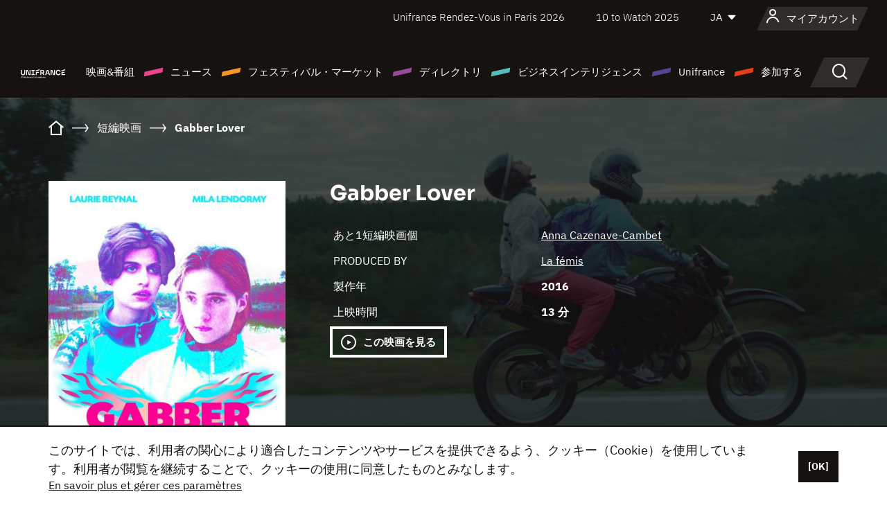

--- FILE ---
content_type: text/html; charset=utf-8
request_url: https://www.google.com/recaptcha/api2/anchor?ar=1&k=6LcJfHopAAAAAJA2ysQXhcpcbIYJi36tX6uIGLaU&co=aHR0cHM6Ly9qYXBhbi51bmlmcmFuY2Uub3JnOjQ0Mw..&hl=en&v=PoyoqOPhxBO7pBk68S4YbpHZ&size=normal&anchor-ms=20000&execute-ms=30000&cb=hxkebdcgqa15
body_size: 49804
content:
<!DOCTYPE HTML><html dir="ltr" lang="en"><head><meta http-equiv="Content-Type" content="text/html; charset=UTF-8">
<meta http-equiv="X-UA-Compatible" content="IE=edge">
<title>reCAPTCHA</title>
<style type="text/css">
/* cyrillic-ext */
@font-face {
  font-family: 'Roboto';
  font-style: normal;
  font-weight: 400;
  font-stretch: 100%;
  src: url(//fonts.gstatic.com/s/roboto/v48/KFO7CnqEu92Fr1ME7kSn66aGLdTylUAMa3GUBHMdazTgWw.woff2) format('woff2');
  unicode-range: U+0460-052F, U+1C80-1C8A, U+20B4, U+2DE0-2DFF, U+A640-A69F, U+FE2E-FE2F;
}
/* cyrillic */
@font-face {
  font-family: 'Roboto';
  font-style: normal;
  font-weight: 400;
  font-stretch: 100%;
  src: url(//fonts.gstatic.com/s/roboto/v48/KFO7CnqEu92Fr1ME7kSn66aGLdTylUAMa3iUBHMdazTgWw.woff2) format('woff2');
  unicode-range: U+0301, U+0400-045F, U+0490-0491, U+04B0-04B1, U+2116;
}
/* greek-ext */
@font-face {
  font-family: 'Roboto';
  font-style: normal;
  font-weight: 400;
  font-stretch: 100%;
  src: url(//fonts.gstatic.com/s/roboto/v48/KFO7CnqEu92Fr1ME7kSn66aGLdTylUAMa3CUBHMdazTgWw.woff2) format('woff2');
  unicode-range: U+1F00-1FFF;
}
/* greek */
@font-face {
  font-family: 'Roboto';
  font-style: normal;
  font-weight: 400;
  font-stretch: 100%;
  src: url(//fonts.gstatic.com/s/roboto/v48/KFO7CnqEu92Fr1ME7kSn66aGLdTylUAMa3-UBHMdazTgWw.woff2) format('woff2');
  unicode-range: U+0370-0377, U+037A-037F, U+0384-038A, U+038C, U+038E-03A1, U+03A3-03FF;
}
/* math */
@font-face {
  font-family: 'Roboto';
  font-style: normal;
  font-weight: 400;
  font-stretch: 100%;
  src: url(//fonts.gstatic.com/s/roboto/v48/KFO7CnqEu92Fr1ME7kSn66aGLdTylUAMawCUBHMdazTgWw.woff2) format('woff2');
  unicode-range: U+0302-0303, U+0305, U+0307-0308, U+0310, U+0312, U+0315, U+031A, U+0326-0327, U+032C, U+032F-0330, U+0332-0333, U+0338, U+033A, U+0346, U+034D, U+0391-03A1, U+03A3-03A9, U+03B1-03C9, U+03D1, U+03D5-03D6, U+03F0-03F1, U+03F4-03F5, U+2016-2017, U+2034-2038, U+203C, U+2040, U+2043, U+2047, U+2050, U+2057, U+205F, U+2070-2071, U+2074-208E, U+2090-209C, U+20D0-20DC, U+20E1, U+20E5-20EF, U+2100-2112, U+2114-2115, U+2117-2121, U+2123-214F, U+2190, U+2192, U+2194-21AE, U+21B0-21E5, U+21F1-21F2, U+21F4-2211, U+2213-2214, U+2216-22FF, U+2308-230B, U+2310, U+2319, U+231C-2321, U+2336-237A, U+237C, U+2395, U+239B-23B7, U+23D0, U+23DC-23E1, U+2474-2475, U+25AF, U+25B3, U+25B7, U+25BD, U+25C1, U+25CA, U+25CC, U+25FB, U+266D-266F, U+27C0-27FF, U+2900-2AFF, U+2B0E-2B11, U+2B30-2B4C, U+2BFE, U+3030, U+FF5B, U+FF5D, U+1D400-1D7FF, U+1EE00-1EEFF;
}
/* symbols */
@font-face {
  font-family: 'Roboto';
  font-style: normal;
  font-weight: 400;
  font-stretch: 100%;
  src: url(//fonts.gstatic.com/s/roboto/v48/KFO7CnqEu92Fr1ME7kSn66aGLdTylUAMaxKUBHMdazTgWw.woff2) format('woff2');
  unicode-range: U+0001-000C, U+000E-001F, U+007F-009F, U+20DD-20E0, U+20E2-20E4, U+2150-218F, U+2190, U+2192, U+2194-2199, U+21AF, U+21E6-21F0, U+21F3, U+2218-2219, U+2299, U+22C4-22C6, U+2300-243F, U+2440-244A, U+2460-24FF, U+25A0-27BF, U+2800-28FF, U+2921-2922, U+2981, U+29BF, U+29EB, U+2B00-2BFF, U+4DC0-4DFF, U+FFF9-FFFB, U+10140-1018E, U+10190-1019C, U+101A0, U+101D0-101FD, U+102E0-102FB, U+10E60-10E7E, U+1D2C0-1D2D3, U+1D2E0-1D37F, U+1F000-1F0FF, U+1F100-1F1AD, U+1F1E6-1F1FF, U+1F30D-1F30F, U+1F315, U+1F31C, U+1F31E, U+1F320-1F32C, U+1F336, U+1F378, U+1F37D, U+1F382, U+1F393-1F39F, U+1F3A7-1F3A8, U+1F3AC-1F3AF, U+1F3C2, U+1F3C4-1F3C6, U+1F3CA-1F3CE, U+1F3D4-1F3E0, U+1F3ED, U+1F3F1-1F3F3, U+1F3F5-1F3F7, U+1F408, U+1F415, U+1F41F, U+1F426, U+1F43F, U+1F441-1F442, U+1F444, U+1F446-1F449, U+1F44C-1F44E, U+1F453, U+1F46A, U+1F47D, U+1F4A3, U+1F4B0, U+1F4B3, U+1F4B9, U+1F4BB, U+1F4BF, U+1F4C8-1F4CB, U+1F4D6, U+1F4DA, U+1F4DF, U+1F4E3-1F4E6, U+1F4EA-1F4ED, U+1F4F7, U+1F4F9-1F4FB, U+1F4FD-1F4FE, U+1F503, U+1F507-1F50B, U+1F50D, U+1F512-1F513, U+1F53E-1F54A, U+1F54F-1F5FA, U+1F610, U+1F650-1F67F, U+1F687, U+1F68D, U+1F691, U+1F694, U+1F698, U+1F6AD, U+1F6B2, U+1F6B9-1F6BA, U+1F6BC, U+1F6C6-1F6CF, U+1F6D3-1F6D7, U+1F6E0-1F6EA, U+1F6F0-1F6F3, U+1F6F7-1F6FC, U+1F700-1F7FF, U+1F800-1F80B, U+1F810-1F847, U+1F850-1F859, U+1F860-1F887, U+1F890-1F8AD, U+1F8B0-1F8BB, U+1F8C0-1F8C1, U+1F900-1F90B, U+1F93B, U+1F946, U+1F984, U+1F996, U+1F9E9, U+1FA00-1FA6F, U+1FA70-1FA7C, U+1FA80-1FA89, U+1FA8F-1FAC6, U+1FACE-1FADC, U+1FADF-1FAE9, U+1FAF0-1FAF8, U+1FB00-1FBFF;
}
/* vietnamese */
@font-face {
  font-family: 'Roboto';
  font-style: normal;
  font-weight: 400;
  font-stretch: 100%;
  src: url(//fonts.gstatic.com/s/roboto/v48/KFO7CnqEu92Fr1ME7kSn66aGLdTylUAMa3OUBHMdazTgWw.woff2) format('woff2');
  unicode-range: U+0102-0103, U+0110-0111, U+0128-0129, U+0168-0169, U+01A0-01A1, U+01AF-01B0, U+0300-0301, U+0303-0304, U+0308-0309, U+0323, U+0329, U+1EA0-1EF9, U+20AB;
}
/* latin-ext */
@font-face {
  font-family: 'Roboto';
  font-style: normal;
  font-weight: 400;
  font-stretch: 100%;
  src: url(//fonts.gstatic.com/s/roboto/v48/KFO7CnqEu92Fr1ME7kSn66aGLdTylUAMa3KUBHMdazTgWw.woff2) format('woff2');
  unicode-range: U+0100-02BA, U+02BD-02C5, U+02C7-02CC, U+02CE-02D7, U+02DD-02FF, U+0304, U+0308, U+0329, U+1D00-1DBF, U+1E00-1E9F, U+1EF2-1EFF, U+2020, U+20A0-20AB, U+20AD-20C0, U+2113, U+2C60-2C7F, U+A720-A7FF;
}
/* latin */
@font-face {
  font-family: 'Roboto';
  font-style: normal;
  font-weight: 400;
  font-stretch: 100%;
  src: url(//fonts.gstatic.com/s/roboto/v48/KFO7CnqEu92Fr1ME7kSn66aGLdTylUAMa3yUBHMdazQ.woff2) format('woff2');
  unicode-range: U+0000-00FF, U+0131, U+0152-0153, U+02BB-02BC, U+02C6, U+02DA, U+02DC, U+0304, U+0308, U+0329, U+2000-206F, U+20AC, U+2122, U+2191, U+2193, U+2212, U+2215, U+FEFF, U+FFFD;
}
/* cyrillic-ext */
@font-face {
  font-family: 'Roboto';
  font-style: normal;
  font-weight: 500;
  font-stretch: 100%;
  src: url(//fonts.gstatic.com/s/roboto/v48/KFO7CnqEu92Fr1ME7kSn66aGLdTylUAMa3GUBHMdazTgWw.woff2) format('woff2');
  unicode-range: U+0460-052F, U+1C80-1C8A, U+20B4, U+2DE0-2DFF, U+A640-A69F, U+FE2E-FE2F;
}
/* cyrillic */
@font-face {
  font-family: 'Roboto';
  font-style: normal;
  font-weight: 500;
  font-stretch: 100%;
  src: url(//fonts.gstatic.com/s/roboto/v48/KFO7CnqEu92Fr1ME7kSn66aGLdTylUAMa3iUBHMdazTgWw.woff2) format('woff2');
  unicode-range: U+0301, U+0400-045F, U+0490-0491, U+04B0-04B1, U+2116;
}
/* greek-ext */
@font-face {
  font-family: 'Roboto';
  font-style: normal;
  font-weight: 500;
  font-stretch: 100%;
  src: url(//fonts.gstatic.com/s/roboto/v48/KFO7CnqEu92Fr1ME7kSn66aGLdTylUAMa3CUBHMdazTgWw.woff2) format('woff2');
  unicode-range: U+1F00-1FFF;
}
/* greek */
@font-face {
  font-family: 'Roboto';
  font-style: normal;
  font-weight: 500;
  font-stretch: 100%;
  src: url(//fonts.gstatic.com/s/roboto/v48/KFO7CnqEu92Fr1ME7kSn66aGLdTylUAMa3-UBHMdazTgWw.woff2) format('woff2');
  unicode-range: U+0370-0377, U+037A-037F, U+0384-038A, U+038C, U+038E-03A1, U+03A3-03FF;
}
/* math */
@font-face {
  font-family: 'Roboto';
  font-style: normal;
  font-weight: 500;
  font-stretch: 100%;
  src: url(//fonts.gstatic.com/s/roboto/v48/KFO7CnqEu92Fr1ME7kSn66aGLdTylUAMawCUBHMdazTgWw.woff2) format('woff2');
  unicode-range: U+0302-0303, U+0305, U+0307-0308, U+0310, U+0312, U+0315, U+031A, U+0326-0327, U+032C, U+032F-0330, U+0332-0333, U+0338, U+033A, U+0346, U+034D, U+0391-03A1, U+03A3-03A9, U+03B1-03C9, U+03D1, U+03D5-03D6, U+03F0-03F1, U+03F4-03F5, U+2016-2017, U+2034-2038, U+203C, U+2040, U+2043, U+2047, U+2050, U+2057, U+205F, U+2070-2071, U+2074-208E, U+2090-209C, U+20D0-20DC, U+20E1, U+20E5-20EF, U+2100-2112, U+2114-2115, U+2117-2121, U+2123-214F, U+2190, U+2192, U+2194-21AE, U+21B0-21E5, U+21F1-21F2, U+21F4-2211, U+2213-2214, U+2216-22FF, U+2308-230B, U+2310, U+2319, U+231C-2321, U+2336-237A, U+237C, U+2395, U+239B-23B7, U+23D0, U+23DC-23E1, U+2474-2475, U+25AF, U+25B3, U+25B7, U+25BD, U+25C1, U+25CA, U+25CC, U+25FB, U+266D-266F, U+27C0-27FF, U+2900-2AFF, U+2B0E-2B11, U+2B30-2B4C, U+2BFE, U+3030, U+FF5B, U+FF5D, U+1D400-1D7FF, U+1EE00-1EEFF;
}
/* symbols */
@font-face {
  font-family: 'Roboto';
  font-style: normal;
  font-weight: 500;
  font-stretch: 100%;
  src: url(//fonts.gstatic.com/s/roboto/v48/KFO7CnqEu92Fr1ME7kSn66aGLdTylUAMaxKUBHMdazTgWw.woff2) format('woff2');
  unicode-range: U+0001-000C, U+000E-001F, U+007F-009F, U+20DD-20E0, U+20E2-20E4, U+2150-218F, U+2190, U+2192, U+2194-2199, U+21AF, U+21E6-21F0, U+21F3, U+2218-2219, U+2299, U+22C4-22C6, U+2300-243F, U+2440-244A, U+2460-24FF, U+25A0-27BF, U+2800-28FF, U+2921-2922, U+2981, U+29BF, U+29EB, U+2B00-2BFF, U+4DC0-4DFF, U+FFF9-FFFB, U+10140-1018E, U+10190-1019C, U+101A0, U+101D0-101FD, U+102E0-102FB, U+10E60-10E7E, U+1D2C0-1D2D3, U+1D2E0-1D37F, U+1F000-1F0FF, U+1F100-1F1AD, U+1F1E6-1F1FF, U+1F30D-1F30F, U+1F315, U+1F31C, U+1F31E, U+1F320-1F32C, U+1F336, U+1F378, U+1F37D, U+1F382, U+1F393-1F39F, U+1F3A7-1F3A8, U+1F3AC-1F3AF, U+1F3C2, U+1F3C4-1F3C6, U+1F3CA-1F3CE, U+1F3D4-1F3E0, U+1F3ED, U+1F3F1-1F3F3, U+1F3F5-1F3F7, U+1F408, U+1F415, U+1F41F, U+1F426, U+1F43F, U+1F441-1F442, U+1F444, U+1F446-1F449, U+1F44C-1F44E, U+1F453, U+1F46A, U+1F47D, U+1F4A3, U+1F4B0, U+1F4B3, U+1F4B9, U+1F4BB, U+1F4BF, U+1F4C8-1F4CB, U+1F4D6, U+1F4DA, U+1F4DF, U+1F4E3-1F4E6, U+1F4EA-1F4ED, U+1F4F7, U+1F4F9-1F4FB, U+1F4FD-1F4FE, U+1F503, U+1F507-1F50B, U+1F50D, U+1F512-1F513, U+1F53E-1F54A, U+1F54F-1F5FA, U+1F610, U+1F650-1F67F, U+1F687, U+1F68D, U+1F691, U+1F694, U+1F698, U+1F6AD, U+1F6B2, U+1F6B9-1F6BA, U+1F6BC, U+1F6C6-1F6CF, U+1F6D3-1F6D7, U+1F6E0-1F6EA, U+1F6F0-1F6F3, U+1F6F7-1F6FC, U+1F700-1F7FF, U+1F800-1F80B, U+1F810-1F847, U+1F850-1F859, U+1F860-1F887, U+1F890-1F8AD, U+1F8B0-1F8BB, U+1F8C0-1F8C1, U+1F900-1F90B, U+1F93B, U+1F946, U+1F984, U+1F996, U+1F9E9, U+1FA00-1FA6F, U+1FA70-1FA7C, U+1FA80-1FA89, U+1FA8F-1FAC6, U+1FACE-1FADC, U+1FADF-1FAE9, U+1FAF0-1FAF8, U+1FB00-1FBFF;
}
/* vietnamese */
@font-face {
  font-family: 'Roboto';
  font-style: normal;
  font-weight: 500;
  font-stretch: 100%;
  src: url(//fonts.gstatic.com/s/roboto/v48/KFO7CnqEu92Fr1ME7kSn66aGLdTylUAMa3OUBHMdazTgWw.woff2) format('woff2');
  unicode-range: U+0102-0103, U+0110-0111, U+0128-0129, U+0168-0169, U+01A0-01A1, U+01AF-01B0, U+0300-0301, U+0303-0304, U+0308-0309, U+0323, U+0329, U+1EA0-1EF9, U+20AB;
}
/* latin-ext */
@font-face {
  font-family: 'Roboto';
  font-style: normal;
  font-weight: 500;
  font-stretch: 100%;
  src: url(//fonts.gstatic.com/s/roboto/v48/KFO7CnqEu92Fr1ME7kSn66aGLdTylUAMa3KUBHMdazTgWw.woff2) format('woff2');
  unicode-range: U+0100-02BA, U+02BD-02C5, U+02C7-02CC, U+02CE-02D7, U+02DD-02FF, U+0304, U+0308, U+0329, U+1D00-1DBF, U+1E00-1E9F, U+1EF2-1EFF, U+2020, U+20A0-20AB, U+20AD-20C0, U+2113, U+2C60-2C7F, U+A720-A7FF;
}
/* latin */
@font-face {
  font-family: 'Roboto';
  font-style: normal;
  font-weight: 500;
  font-stretch: 100%;
  src: url(//fonts.gstatic.com/s/roboto/v48/KFO7CnqEu92Fr1ME7kSn66aGLdTylUAMa3yUBHMdazQ.woff2) format('woff2');
  unicode-range: U+0000-00FF, U+0131, U+0152-0153, U+02BB-02BC, U+02C6, U+02DA, U+02DC, U+0304, U+0308, U+0329, U+2000-206F, U+20AC, U+2122, U+2191, U+2193, U+2212, U+2215, U+FEFF, U+FFFD;
}
/* cyrillic-ext */
@font-face {
  font-family: 'Roboto';
  font-style: normal;
  font-weight: 900;
  font-stretch: 100%;
  src: url(//fonts.gstatic.com/s/roboto/v48/KFO7CnqEu92Fr1ME7kSn66aGLdTylUAMa3GUBHMdazTgWw.woff2) format('woff2');
  unicode-range: U+0460-052F, U+1C80-1C8A, U+20B4, U+2DE0-2DFF, U+A640-A69F, U+FE2E-FE2F;
}
/* cyrillic */
@font-face {
  font-family: 'Roboto';
  font-style: normal;
  font-weight: 900;
  font-stretch: 100%;
  src: url(//fonts.gstatic.com/s/roboto/v48/KFO7CnqEu92Fr1ME7kSn66aGLdTylUAMa3iUBHMdazTgWw.woff2) format('woff2');
  unicode-range: U+0301, U+0400-045F, U+0490-0491, U+04B0-04B1, U+2116;
}
/* greek-ext */
@font-face {
  font-family: 'Roboto';
  font-style: normal;
  font-weight: 900;
  font-stretch: 100%;
  src: url(//fonts.gstatic.com/s/roboto/v48/KFO7CnqEu92Fr1ME7kSn66aGLdTylUAMa3CUBHMdazTgWw.woff2) format('woff2');
  unicode-range: U+1F00-1FFF;
}
/* greek */
@font-face {
  font-family: 'Roboto';
  font-style: normal;
  font-weight: 900;
  font-stretch: 100%;
  src: url(//fonts.gstatic.com/s/roboto/v48/KFO7CnqEu92Fr1ME7kSn66aGLdTylUAMa3-UBHMdazTgWw.woff2) format('woff2');
  unicode-range: U+0370-0377, U+037A-037F, U+0384-038A, U+038C, U+038E-03A1, U+03A3-03FF;
}
/* math */
@font-face {
  font-family: 'Roboto';
  font-style: normal;
  font-weight: 900;
  font-stretch: 100%;
  src: url(//fonts.gstatic.com/s/roboto/v48/KFO7CnqEu92Fr1ME7kSn66aGLdTylUAMawCUBHMdazTgWw.woff2) format('woff2');
  unicode-range: U+0302-0303, U+0305, U+0307-0308, U+0310, U+0312, U+0315, U+031A, U+0326-0327, U+032C, U+032F-0330, U+0332-0333, U+0338, U+033A, U+0346, U+034D, U+0391-03A1, U+03A3-03A9, U+03B1-03C9, U+03D1, U+03D5-03D6, U+03F0-03F1, U+03F4-03F5, U+2016-2017, U+2034-2038, U+203C, U+2040, U+2043, U+2047, U+2050, U+2057, U+205F, U+2070-2071, U+2074-208E, U+2090-209C, U+20D0-20DC, U+20E1, U+20E5-20EF, U+2100-2112, U+2114-2115, U+2117-2121, U+2123-214F, U+2190, U+2192, U+2194-21AE, U+21B0-21E5, U+21F1-21F2, U+21F4-2211, U+2213-2214, U+2216-22FF, U+2308-230B, U+2310, U+2319, U+231C-2321, U+2336-237A, U+237C, U+2395, U+239B-23B7, U+23D0, U+23DC-23E1, U+2474-2475, U+25AF, U+25B3, U+25B7, U+25BD, U+25C1, U+25CA, U+25CC, U+25FB, U+266D-266F, U+27C0-27FF, U+2900-2AFF, U+2B0E-2B11, U+2B30-2B4C, U+2BFE, U+3030, U+FF5B, U+FF5D, U+1D400-1D7FF, U+1EE00-1EEFF;
}
/* symbols */
@font-face {
  font-family: 'Roboto';
  font-style: normal;
  font-weight: 900;
  font-stretch: 100%;
  src: url(//fonts.gstatic.com/s/roboto/v48/KFO7CnqEu92Fr1ME7kSn66aGLdTylUAMaxKUBHMdazTgWw.woff2) format('woff2');
  unicode-range: U+0001-000C, U+000E-001F, U+007F-009F, U+20DD-20E0, U+20E2-20E4, U+2150-218F, U+2190, U+2192, U+2194-2199, U+21AF, U+21E6-21F0, U+21F3, U+2218-2219, U+2299, U+22C4-22C6, U+2300-243F, U+2440-244A, U+2460-24FF, U+25A0-27BF, U+2800-28FF, U+2921-2922, U+2981, U+29BF, U+29EB, U+2B00-2BFF, U+4DC0-4DFF, U+FFF9-FFFB, U+10140-1018E, U+10190-1019C, U+101A0, U+101D0-101FD, U+102E0-102FB, U+10E60-10E7E, U+1D2C0-1D2D3, U+1D2E0-1D37F, U+1F000-1F0FF, U+1F100-1F1AD, U+1F1E6-1F1FF, U+1F30D-1F30F, U+1F315, U+1F31C, U+1F31E, U+1F320-1F32C, U+1F336, U+1F378, U+1F37D, U+1F382, U+1F393-1F39F, U+1F3A7-1F3A8, U+1F3AC-1F3AF, U+1F3C2, U+1F3C4-1F3C6, U+1F3CA-1F3CE, U+1F3D4-1F3E0, U+1F3ED, U+1F3F1-1F3F3, U+1F3F5-1F3F7, U+1F408, U+1F415, U+1F41F, U+1F426, U+1F43F, U+1F441-1F442, U+1F444, U+1F446-1F449, U+1F44C-1F44E, U+1F453, U+1F46A, U+1F47D, U+1F4A3, U+1F4B0, U+1F4B3, U+1F4B9, U+1F4BB, U+1F4BF, U+1F4C8-1F4CB, U+1F4D6, U+1F4DA, U+1F4DF, U+1F4E3-1F4E6, U+1F4EA-1F4ED, U+1F4F7, U+1F4F9-1F4FB, U+1F4FD-1F4FE, U+1F503, U+1F507-1F50B, U+1F50D, U+1F512-1F513, U+1F53E-1F54A, U+1F54F-1F5FA, U+1F610, U+1F650-1F67F, U+1F687, U+1F68D, U+1F691, U+1F694, U+1F698, U+1F6AD, U+1F6B2, U+1F6B9-1F6BA, U+1F6BC, U+1F6C6-1F6CF, U+1F6D3-1F6D7, U+1F6E0-1F6EA, U+1F6F0-1F6F3, U+1F6F7-1F6FC, U+1F700-1F7FF, U+1F800-1F80B, U+1F810-1F847, U+1F850-1F859, U+1F860-1F887, U+1F890-1F8AD, U+1F8B0-1F8BB, U+1F8C0-1F8C1, U+1F900-1F90B, U+1F93B, U+1F946, U+1F984, U+1F996, U+1F9E9, U+1FA00-1FA6F, U+1FA70-1FA7C, U+1FA80-1FA89, U+1FA8F-1FAC6, U+1FACE-1FADC, U+1FADF-1FAE9, U+1FAF0-1FAF8, U+1FB00-1FBFF;
}
/* vietnamese */
@font-face {
  font-family: 'Roboto';
  font-style: normal;
  font-weight: 900;
  font-stretch: 100%;
  src: url(//fonts.gstatic.com/s/roboto/v48/KFO7CnqEu92Fr1ME7kSn66aGLdTylUAMa3OUBHMdazTgWw.woff2) format('woff2');
  unicode-range: U+0102-0103, U+0110-0111, U+0128-0129, U+0168-0169, U+01A0-01A1, U+01AF-01B0, U+0300-0301, U+0303-0304, U+0308-0309, U+0323, U+0329, U+1EA0-1EF9, U+20AB;
}
/* latin-ext */
@font-face {
  font-family: 'Roboto';
  font-style: normal;
  font-weight: 900;
  font-stretch: 100%;
  src: url(//fonts.gstatic.com/s/roboto/v48/KFO7CnqEu92Fr1ME7kSn66aGLdTylUAMa3KUBHMdazTgWw.woff2) format('woff2');
  unicode-range: U+0100-02BA, U+02BD-02C5, U+02C7-02CC, U+02CE-02D7, U+02DD-02FF, U+0304, U+0308, U+0329, U+1D00-1DBF, U+1E00-1E9F, U+1EF2-1EFF, U+2020, U+20A0-20AB, U+20AD-20C0, U+2113, U+2C60-2C7F, U+A720-A7FF;
}
/* latin */
@font-face {
  font-family: 'Roboto';
  font-style: normal;
  font-weight: 900;
  font-stretch: 100%;
  src: url(//fonts.gstatic.com/s/roboto/v48/KFO7CnqEu92Fr1ME7kSn66aGLdTylUAMa3yUBHMdazQ.woff2) format('woff2');
  unicode-range: U+0000-00FF, U+0131, U+0152-0153, U+02BB-02BC, U+02C6, U+02DA, U+02DC, U+0304, U+0308, U+0329, U+2000-206F, U+20AC, U+2122, U+2191, U+2193, U+2212, U+2215, U+FEFF, U+FFFD;
}

</style>
<link rel="stylesheet" type="text/css" href="https://www.gstatic.com/recaptcha/releases/PoyoqOPhxBO7pBk68S4YbpHZ/styles__ltr.css">
<script nonce="3xkxUojxpG8_nWXP_v1uWw" type="text/javascript">window['__recaptcha_api'] = 'https://www.google.com/recaptcha/api2/';</script>
<script type="text/javascript" src="https://www.gstatic.com/recaptcha/releases/PoyoqOPhxBO7pBk68S4YbpHZ/recaptcha__en.js" nonce="3xkxUojxpG8_nWXP_v1uWw">
      
    </script></head>
<body><div id="rc-anchor-alert" class="rc-anchor-alert"></div>
<input type="hidden" id="recaptcha-token" value="[base64]">
<script type="text/javascript" nonce="3xkxUojxpG8_nWXP_v1uWw">
      recaptcha.anchor.Main.init("[\x22ainput\x22,[\x22bgdata\x22,\x22\x22,\[base64]/[base64]/[base64]/ZyhXLGgpOnEoW04sMjEsbF0sVywwKSxoKSxmYWxzZSxmYWxzZSl9Y2F0Y2goayl7RygzNTgsVyk/[base64]/[base64]/[base64]/[base64]/[base64]/[base64]/[base64]/bmV3IEJbT10oRFswXSk6dz09Mj9uZXcgQltPXShEWzBdLERbMV0pOnc9PTM/bmV3IEJbT10oRFswXSxEWzFdLERbMl0pOnc9PTQ/[base64]/[base64]/[base64]/[base64]/[base64]\\u003d\x22,\[base64]\x22,\x22KMOxPUDDiyFSw4NPwprDusKPQnzCnHBDIMOBwqDDh8OxXcO+w43CtknDoy8vT8KEYiFtU8KYScKkwp49w5EzwpPCosKdw6LClEsiw5zCkmFxVMOowqg4E8KsMlAzTsOCw6TDl8Okw7XCk2LCkMKJwr3Dp1DDqnnDsBHDs8KkPEXDgTLCjwHDujd/wr1Rwo92wrDDsS0HwqjCmXtPw7vDhRTCk0fCoDDDpMKSw7wlw7jDosKpBAzCrn7DnwdKP1LDuMORwrrClMOgF8KIw40nwpbDvhQ3w5HCmENDbMK3w73CmMKqOcKwwoI+wrrDqsO/SMK7wonCvD/ClcORIXZwGxV9w7rCuwXCgsKJwq5ow43CssKxwqPCt8K9w4s1Kh0UwowGwppzGAoua8KyI2nCtwlZa8O3wrgZw6VVwpvCtz/CmsKiMHjDj8KTwrBqw580DsOLwp3CoXZUMcKMwqJ8bGfCpCxMw5/Dtw7DjsKbCcKGIMKaF8OIw6giwo3CmcOuOMOewr7CosOXWnYdwoYowqvDh8OBRcOKwo95wpXDvsKewqUsUU/[base64]/Dk8Obw6B0w4DDo8KRwq7DpxfCtAvCtXHCj8K1w4bDiRfCsMOdwpvDnsKrNFoWw4xow6BPT8O0dwLDs8KwZCXDmMO5N2DCugjDuMK/DMOeeFQywq7Cqko/[base64]/Do0zCksOVE8OCX8K9HMKSccKjbcOiwrwWNRLDg3/DhBgCwqlRwpI3HFQkHMK4P8ORGcOtTMO8ZsO3wrnCgV/Cs8Kgwq0cWMOmKsKbwpMjNMKbdcO2wq3DuTgWwoEQQAPDg8KAQ8OtDMOtwqNzw6HCp8O3LwZORsKYM8OLdcK0MgByMMKFw6bCpDvDlMOswrhHD8KxH04qZMO7wrjCgsOmaMOWw4URNcOnw5IMW1/DlULDscOVwoxhYcK8w7c7KABBwqoPN8OAFcOTw5APbcK+IyoBwprCicKYwrRTw4zDn8K6PnLDpEXCn1I+GsKgw6YrwoHCn3wOY0wKHz8KwpIAC212I8OTEW0SKm/ChMKLJ8Knwp/DksOFwpXDqRABHsKgwrDDtD9mYMOxw7NSK0TCuBwlamAMw5vDvcOZwqzDr2jDmSN/EsKaD3BEwqnDo3ZOwoDDn0fCjV9gwrTCnnMtPRHDk1tCwp/Dp1/[base64]/w69gJsOsMsOVwptxHGV6woTDtsO6aAnCrcKgw51+w6DDqMK1wr7DvRvCvMO1w6h7BMKKcmrDosOPw63DtTBHU8Ohw6pxwoTDmzcTw4jDncKIw4nDgMKyw5gZw57DhMOpwo9wBjZxUXthalXCpTNGQ2McTzo9w6Azw5thWcOKw4EUCz/DvcOVLsK/wrUdw64Mw6fDv8K8azAQF3nDjA46wqPDlSUPw5jChsOaYMK1d0bDpsKLO0bCtTd1dELDkMOGw4ULOMKowpwpw60wwoJ/w4HCvsKXXMOuw6BZw5oIGcOYGMOcwrnDqMKXIjVNw4bCii4zb057E8K3YCRWwp7Do0TCvzhLT8KATMKOan/CuUbDkcO/w6/DmcO4wrB/[base64]/DqlfDnE7CkMKoBsK9Ix/CgMK6GWXCncKVEMOvw4MTw59YW0AVw4AiETvCrcKXw7zDmHBDwodzasK/[base64]/Cj8O+PcKBMDPCrlnDrR0wF8KVU8K/RiU7w4TDngZ3VsK5w5ViwpIowrZCwq1Iw5zDq8OYSMKNcsO9K04/wrNAw6kMw6bDl1omGzHDknF+MGJEw75CFjE1woRQfx7DlsKtCwMmNUsww5TCtzdkXMO5w4cmw5TCisOyO0xDwpfDlhFfw5AUOAnCvmJtZcOBw7dlw47CsMOPWMOOICXDgVlkwq/DtsKnal97w63CuHUEw47CiQHDisKtwoMQLMKcwqFAY8OpdUrDpStDwrN2w5ctwoPCnTLDncKTJw/DhjLDjznDuzLCnm4KwqY3cQbCo0TCiFMPJMKuw6rDssOFKwnDvWxYw5zDiMOrwo9RLH7DnMKpRsKmDsOHwoFGJjDCmcKsQh7DicOvK1leCMORw6TCgAnCv8KOw4/DngHCjR8Mw7HDtsKNdMK2w5fCiMKDw4/Cn2vDjgoFGcO6MUvCiXzDtXcEIMK3JTYlw5dqEzl3OsOfw4/CkcOgZcOww7vDv0M9wq45w7/Cgw/[base64]/[base64]/[base64]/CrsOQw5zDqMOMwrTCvsOfEcKPeGskLiTDtcOew4bDqjlNWQt5FsOaOh01wq7DuT/Dm8OHw5nDp8OMw5TDmzfDiyolw73CjzjDiWgjw63CosKPWcKSwpjDucOyw4Icwq18w47CmWEGw5AYw6d1fsKpwprDpcO5EMKaw4nCjFPCkcKLwpTDgsKTVWvDqcOhw4cbw7Bqw5oLw7Ihw7bDi33CucKYwp/Do8KFw7PCgsOzw6c4w7rDrx3Djy06wq3Dg3LDnsOMBVwdVFPCo1XCnnBRNFEZwp/Ck8Kdw7jCrsOaNcOCBiFww5Zlw79Rw7TDqMKew7BsCMK5T285OcOXw7Q1w4gNSylcw78TesO/[base64]/[base64]/ei/DpRfCgzNfwoYAw6FjOhUcwqnDucKhKnQyUsOhw641GGY/wqJ5NBvCmHxfecOdwqktw6YHDcOkK8KATA5uw47ClS0KKS8FAcKhw51BLMKJw47CgwIUw7rCjsKsw6AWw6s8w4zCsMKnw4bCtcO5MDHCp8K+wqoZwp9BwptXwpcOWcKwesOqw4E3w44DNh/[base64]/[base64]/DmMKkKMOsHlrCgcODw4xQw7DDncKgw5zDuX8Bw5LDlcOlw5cQwqnCg0hKwqVYOsOgwoPDoMKwPznDm8OgwopnXsORIcO+wprDoHXDhSMQwrfDu1BBw5hfO8KHwo0aOMO0SsO2Aw1Ew7J0VcOnUsKnKcKhOcKFXsKjSQNlwqFnwrbCp8KbwofCrcOfVMOvb8K/[base64]/DsMOifxrCrcOUeFEZw7s0NcK8w4hywo1APhEFw5/Dih7DuWDCp8OaBsO9WWfDmRVfWsKHw7vCiMOswq/CnwNpPl3DvG/CkMOWw47DgD7CiGfCj8KCZgXDrnHCjXPDmSTDrVPDksKHwpccR8OiXVHCjVprKGPChcKkw61AwrZpQcOqwo5ewr7Co8OCwp0vw6nCl8Oew5TCvELDkTMMwqPCjAvCjgRYYQd0blwuwr9Na8Oywp13w4Jvw4PCsC/DoSxSGiI9wozCqsOXfCB5wr/CpsKIw4rCncKZES7CkcOAFUHDpGnDmlTCrMK9w5fDry4pwpIHVwNeR8KYJFjDglInQ0jDpsKQwrXDvMKXUR/DosO5w6QlPcKbw5LDt8OCw4/[base64]/CvCvDqS49b8KXe28reh04GsKwZ2c5PsO9AMKCQWbDv8OCNE/CicKWw4ljdxHDoMKAwqrChhLDmW/CoGUOw4jCocKqc8OfV8K/[base64]/DrsOzwofDqypyworDjSnDm8KxfUoYwoMoJMKKw4suVsO2UMO2fcK5wpLDpMK8wqNKY8KFw5M+VCvCszFQMm3DvFpuecK/Q8O1Andow5B3w5TCs8OGTcOawo/DtsOCYMKyecK2XsOmwrHDhkDCvzoLRUx/[base64]/[base64]/DsA/ChjVBwrfDscOMwoEgw4cObcOXNjnCkMOEEsOHwqvDhS9BwrnDmMKXKw08RcK2ZmkQTsKeO2vDhcKgw7bDsnpVMhUfwpjCn8OEw4l2wrzDgEvCjzNhw7DCgDROwrFVaToxMVrCjsK2wozCmcK+w6NtQi/Cr3l1wpRpUsKAbsK4worCnwQWVxLCvkjDj1oMw40Yw6XDkQV2bWZGBcK8w5RGw4YiwoEMw5zDmxDCpzPCqsK/[base64]/DrMK+X8K0YR1Dw7wnZTTClE5lw5gjw6/DscOyHxDCqmnDqcK0SsOWQsOTw7oRd8O3PcKzUXfDpg95d8OCwrfCuTEWwo/Dn8OvdcOydsK+AG1/w7F8w69Zw5MFPA8/ZFLCk3LCnMOmKhEaw5zCncOFwoLCuxZcw68NwqnDpU/[base64]/w6gLPUjCgwpcw4EgIlnDn8KlwrvCusOCw43Du1Aew4HCo8KSNsKRwo8Dw48hOMOgw45hYcKBwrrDi2LCncKsw73ClCI0HsK1w5t+Oy3Cg8KYMmnCmcKOOHEsaGDDr3vCimZSw7QLW8KPc8O7w5nCkMOxCmHDt8Kawq/DoMKEwoQtw6d+McK3wpzCm8OAw4DDlBHDpMKwAzwoE2/DocK+wp4yAGcmw7jDhRhGT8KzwrAyWMKZH3nCsyDDlDrDpnU+MRzDmcOpwrBgNcOcOBDCrcOhG3tAw43Ds8KWw7TCn2fDo3EPw7IWTMOgCsOifmQjwqPCm17DjsODGD/CtTIJw7bDj8Kow55VPMK5KXDCr8KYf23CiEVie8OKBsKZw5HChcK/WMOdFcKUUCN8wrvClcKSw4HDjsKAIT/DkcO5w5JBNMKbw6HDmMKBw5RNJ1XCjMKLLAk/TBLDrcOAw5TCgMKpQVM3KMOKAsONw4AqwqskVEPDhsOWwr00wrDClELDtGDDk8K5T8KwURI8DsO+wrl7wrXCgCvDm8O2TsKDVwzCk8KkVcKSw68MYxgjFQBIQcOefnjDrcOSaMO0w7vCrsOSGcOGw5pswo/CnMKhw604w4oJLMO7NgJjw6kGYMOzw6trwqwPwq/[base64]/wqp/JsKrZh7DghfDkhU5PBA/e8OnwpF+esOuw6VKwrs0w4bCqUlUwrlfREDDjMOva8ObHQHDok9uBkbCqlzCiMO/YcKKGhAxYX3Dk8OewovDiQHClyswwr7CjX/Ck8KVw4rDssOZFcKBw7DDqcKiEDQfF8KIw7bDsmtJw7PDkWPDrMKwK1rDo0hnUiUYw6bCsnPCrMK4woHDskJUwo8rw7d/wq4gWAXDi03Dp8Khw5rDncKDa8KIYT9NTjjDisKTNAvDi1IKwpnChHBRw64bMnZEcgB8wr/CpsKKDk8Ewr/CjWcbw5BcwofCpMOiJhzClcKJw4DDkDHDqkZ+w5nDiMOAAsKpwrDDjsONw7IFwrRoBcO/EsK4ZMODwqrCn8KNw4PCmk7ChzbCr8KodMOmwq3DtcKNXsK/[base64]/Ci8Krw7Efwp/DqsKvOW8YDXUUwobCo0hzKi7CgAdMwpvDsMK1wqsZC8OLw5pZwpBtwqMYUzfDkMKpwrdUTsKqwpIgYMOAwr57w4/[base64]/DkMKnw7/[base64]/AwLCl8KpwpFnXcKgwrIowpcsAMOsSRoDE8OFwrFFd2JEwpUZacKpwoEvwox3K8O8a1DDscO0w6MTw6PCvsOEBMKUwolODcKoZULDtVzCt1vDgXpWw48bcCJ8HT/DtywpGMO1wrMFw7zClsOBwrnCt3gGIcOzYMO+VVIkCsOLw6YMwqzCgR57wpwWwrFuwrbCk0RXDVFUOsKOwrnDkzrCoMK5wr7CvyHDu0fClG0kwp3DtSNFw6TDhhQXT8OMREguO8OoecKwBH/[base64]/CuQA0R8OnRnfDjMKKIcO8wqgsRXvDlsK/[base64]/ClsKfwp4swp7DlMOlwr/[base64]/w6FJw4jCjAF+CcO9wpbCscOjwpDDuMKiwrJ/I8Kqwp4Vwq3DjxVLWE8JDcKMwpvDhMOZwpjDmMOtBmoMV0pFTMKzwrtQw6R6wpvDu8OJw7bDsk54w7BAwrTDrcO0w6DCoMKeABMTwoQ2FQIjwrXDrkVtwr9Fw5zDvcKNwpEUYVEVNcO7wqtdwrAuZQsNZsO2w7g3S3cyPUvCvmzDi1ogw5/ChVrDi8OhJGpAesKwwrjDhwTDplsCNkfDl8K3wrVLwphuDcOlw6jDsMK5w7HDlcOOw6rCj8KbDMOnw47ClQ/CqsKkwr0pWsO1enVKw7/CnMOjw7LDmQrDun4Nw7DDqgozw4Bow5zDh8OYCQfCvMOvw7xQwojCtTUJW0jCuWzDucKNw5TCpMK4DcKnw4FtFsOow6/[base64]/N2oXfXd1w4VwwqVywrnDocKew57CmjfCmi11asKvw6glGBjCk8OPwpB1dzMBwqRTecOnLVXCswhpwoLCqivCuDQiIXVQRRLDqiEVwr/DjsK1CT12H8KkwoRdV8K+w5zDmVMLSmwYdcOCYsKxwrTDrsOHwpIVw4PDgg/DrcOLwpYhwo9Vw60AWljDilQKw63CoW7DiMKMVcOnwpwXwo7DuMKERMK+P8O9woVhJxfClj0uF8K8CcKEPMK/[base64]/DpTlrL8KJwqcrwrvCvcKrw7bCqm3Ch3QsDFtbGlR6aMOwQ0VMwpLCqsKNNnxHHMO2cSt4woDCscKewrs1w6LDmFDDjhTCs8OQFE7DsHQCTzUMekdvwoUJw5DCtVnCpsOvwpTCmnonwpvCjREkw4vCiwoBIjPCuH/[base64]/DkzXDqxvDkhdkLcKxTDI/w7vDkcKww7Nowo5CMMKsAjXDlwTDicKhw6Y2GAHDjsOkw69jVsOFw5TDjcK0X8KWwoPDm1Buwo3DvUd7AMKuwpbCm8O3MMKWLMOgwpYDeMKbw5FlZMO+wp/CmyfClcKQGAXCjcKdccKjbcOdw4rCocOSUg3Du8O8wpHCicOfNsKewpjDpcKGw70vwpx5KzIYw71qY3cQZAPDrnHDnMO2N8KHZMKEw4U1MsOnDcKgw5cJwrrCosOhw5zDhzfDg8OIfcKrZA9oZiLDv8OOFcO7w6DDlcK7wpt2w63DiRs0GhPCtigYTQA/OXExw5M+O8OXwrxELjLCrD3DlMKewpNywppOacKMcWHDsAkwXsKVcBF6wozCqMOJVMKURFhRw7RwVn7CiMOWPlzDmjpUwpPCpsKewrUmw7bDqsKieMOZRl/[base64]/DnjrDlcKow7cuwqkmbU99wqhoOcKWwpwwaXDCrhnDuVt5w5AcwqRkC2nDhB/DucKjw49VcMODwqnCtsK/VH8ow69bRCQUw5cSBMKsw79FwoB8wqoIWsKeM8Kpwr94SQhJCn/CqzJocUTDt8KFC8KiHcORIcKwLkI3w4g7WD3DiF/Cr8O7wojDpcKYwoETP1XDuMOHKFXCjwdFOWgIOMKBPMKXf8K2wojCpDvDmcO6w57DvEMELipLw67DlMKSKMOvecKzw4MhwqPCjsKUcsKNwrE8w5XDhRQEBTtzw5nCt2QoFcOuw70NwobDoMObazUCO8KtOHfCrUTDssOlJcKJJQDCtMOQwr/DjhbCsMKgSC8kw6xsHRjCgSYAwrt4BcKzwol9VMONcTHCm0ZHwrgCw4DCmXtQwq5qIcObenTCuQXCmSlPOmZIwqUrwrDDjUt2wqp+w6B6eS/CpMOeMsOFwpbDlGgiZRtwDkTDq8Ouw4bClMKSwrVuP8O0NHAuwpLDgFcjwpvDkcKoSgzDnMKMw5UHFl3CsDhGw7UmwoPCh1U3EcKtYFk3w6skFcKJwoEbwoNcdcOBacOQw4QpFi/Dgn/[base64]/DiENfAsOCw6sVwqAnWcKffl1JQFJow5tnw5rCnwUNwo3CrsKfFUHDo8Kgw5zCosOfwoDCpsKXwoRtwplvw4jDpmpGwrTDi0suw6PDmcK8wqxpwoPDkkI7w7DDiETCpMKnw5MQw4BWBMOtLSg9wqzDjTLDvSjDm2fCokvCocK5cwVywq9Zwp/[base64]/RMO9wpTDucKnw4HDhsKAw6HDsSPCg2bCoMKEw6jCvcKRwqjDgnXChMKcSMKHTlfCisOywrHDi8Kcw7nCoMOYwrFWUMKSwq9gUyMAwpEFwqgpCsKiwqzDl0/[base64]/[base64]/DqsOhNcO5w5doI1B2GirCrMKGGHnDscOBQVN1woLCgUZQw6PDpMOAdsOFw7/[base64]/Cn8Oew5/DvnLDvW/DtcOjwoRsworCu8KcSMKcwqZ3DcOew7vCmRo5HcO8wrssw7Eawq/DvMKnwoJ7NsK5eMKUwqrDuwDCtEPDu3QjRQgEN3/Cm8OWMMKwBEJsJVLDlg9mDi0zw4gVWHPDggQREAbChwlfwoNyw4BcM8OPfMOUwp3CvsOVS8KVwrAYMjRAfMKBwprCrcOqw71Pw6EZw77DlsK0bcOiwpIkW8KGw74Qw5PCq8OWw51OIMKgKcOxX8Otw4BDw5pGw5Afw4zCgSgJw4fCmsKAw5d1FsKNMg/CicKKXQPCj1jDj8OJw4/DtScNw6bCg8OHasOUZcOGwq4NWjlTw7nDmMKkwpwRNkHDosK8w47CqzlvwqPDsMOfRQ/Dq8KGMhzCj8O7DCXCrVEVwpXCiATDojALw75kYcO6Gk1kwoDCm8KPw4/[base64]/DkMKQwqnDusOmw4nChsKqwoLClTXDj2NIwrDDmsKtExNBcA3DpwVbw4jCtsKNwoPDqlHCvcOrw4Bpw67CucKjw4RQWcOEwoXCvQHDkTLClHt5d0nCpkokNQo+wrsvVcOCQS0lLwvDmsOnw6dwwrVaw4bCvlrDjGHCscKbw6HClsOqwqx2JMKvZ8O3GBFhScKAw4/CjRVwLXzDo8KMdnXCicK3w7IMw5TCgkjCvinClg3Cjm3Ci8KBFcK4U8KSTcOCFcOsEyg9w6sxwqFIW8OgA8OYLDIBwrfDtsODwo7DmUhIwqMcwpLCnsOtwpwAc8OYw7/CpCvCo07DvMKYw4tpEcKswq43wqvDh8KKw4jDuRHCsAxaDsO4wpwmTsK4NsOyQDl3G2plw4XCtsKaS0NrcMK+w7sfw7chw4EPCAFLRAA4D8KKc8KUwp/[base64]/[base64]/Cj0rCvGkCwpvCgcKNCsOfwqkOwp8SHgkQwpw9IcKaw4IxJHIPwrV2wrjDq2jCicKWGEQvw5/CtRYsJsKqwo/Dk8Odw77CnFHDtMKTYD1Zw7PDuTdmIMOWwrtDwpfCk8Otw7huw6tqwpzDq2hsdhPCvcKyBi90w7/[base64]/DoAl1NsOuKlt/e1/CoMOzwpVCehTDuMO0wrHCl8KHw6kWwpfDh8OEw4zCl1fCvMKewrTDpS7Cg8KTw4nDl8OcEGXDjMK3C8OuwokvWsKWAcOAHsKoNEUtwp0HScO9Pl/[base64]/w6jCvgNMLjE6w7XDgsOQLMOmKg7CkmM7wrJUAhDCvsK4w4gUYC5gV8Ouwog7JcK4PMKVw4JNw5pQOAnCgE0FwpnClcKfGVgNw4BhwodtQsKTw5fCtFHCk8OwRMOkwobCih56Mx/DsMOpwrfCv17DlWtmw79gE1TCrcO/wrg9R8O0DMK5PVlNw67CglsVwr5nfWrDtsKcA21Rwr5Zw5nCmsOvw4gVw6zCicOESsK5wpgIaSRxFjlkfcOdO8Oiwpcfwookw5ZPf8KsYANEMRYpw7DDtTDDucOACQgHTzsWw57Co1tOZkVqCWnDkRLCpjAsZncfwrDCgXnDujARf3lXXWQ/MsKLw7kJJDXCkcKmwo0pwqAOB8OJWMKXSRcWXMK7woQDwo8Nw5bCr8KOHcO6SSLChMOHL8Kdw6LCtCpYw4vDkn3ClzLCo8OEwr3DrcOBwq8/w6kvLTAewoMPdQFrwpfDmsOTPMK5w77Ck8K3w4ciFMK4FjZ0w4UxDMOEw60Aw6cdTsKYw6Rzw6ArwrzDpsO8JQvDpjXCuMO0wqXCmW89WcOsw7HDq3UlGifChHADw41hDMOtw6YRfk/DncO9Dk0LwpklTMOTw47DksKEAcKyasKTw77Dv8KDFAlNw6o5YcKXbMONwqTDjVTCjsOBw5/CkCc0dMOOBEPCuhw6w7Zoe1dgwrPCuXp1w63CmcOew60qGsKWwrnDmcKiFMKbw4fDkcOVwqjDni3CmkVifmbDlMO+I0N6wpPDo8K3wpUaw4PDhMOBw7fCkVhqDzo2wr1nwoPCoSsOw7ASw7FSw7jDr8O8c8K8UsOaw4/Dq8KywprDvk85w5fDk8KPHQlfa8KNfWfDi2jDmnzCpsKtbMKww6HDr8OXf3LDtcKJw5kiP8KVw6PDjnTCtsKxOVTCkXXCjifDhGrDjMKEw54Nw5jCrmXDhGkXwqVcw4BOA8OaWsOmwq4vwr8vwp7CuWvDn1dPw7vDmS/Ct3jDsjVfwofDk8KBwqFSEQPCohvDvcKewoMkw5HDlcOOwobClWjDvMOvwrTDrMKyw5c0DzHCp1PDmQ5CPlnDuE4Kw6U5wo/CrkrCl1rCn8KbwqLChnMMwrrCscOpwpUVFMOvwr4TOVbDoxwQe8KIwq04w7vCtMOTwpzDiMOQegDDpcK1wozCuDXDmcO8M8Knw6bDicKZwrfChU0Qf8OuM2pew4sDwoBUwqxjw4RMwqTCg3MwT8OQwpRew6AANVkFwr7DnDXDnsO8wqjChx/CisOow6HDtcKMRm1NOVJrM1MYbsOnw47DlsKZw7d1InYlNcKowpYKRFLDkFdrRWDDunpVPWBzwoHCusKIUjtUw4A1w6hbw6LCjVPDi8OeSF/DjcOOw5BZwqQjw6Qbw5HCmgB/HcOHOsKLwrF7wogjI8OhEjMEGibCnATDh8KLworCuiYGw7LDsm3CgMKcV0nDlMOiEMO+wo4pA2PCimULWxTDl8KJZ8KOwrA/wooPcC15wozCpMK7CMObwo9BwojCq8OkDMOgShEBwqI/d8Kkwq/CnDDDtsOjd8KWdHrDpllrKcOMw4MTw73DmsOcFnJab1ZOwr1ewpoAEMKvw6MrwonDrGtewpzCnHduwpLCnCVZTMO/[base64]/DmsOOwpJZwqDDk8OSw6YewppKwot9w6c7B8K1D8KcHGnDpsO8HVoXV8KPw6MAw4vDlU/CnhBow6HCi8OtwppWEMK+JnjDvcOQLMOdQCXCpHHDkMKufDpGBT7DnMO5RW7Cn8OdwpTDoSvCp1/DpMOGwrZICBQXFMOrKlIcw7c3w6VhdsK8w7hkclbDmsKaw7vDscKePcO5w5hBDzTDlwnCvcOzYcOaw4fDsMKwwpDCucOmwqvCkWw1wpQCJH7CmBUMW2/DkmfCo8Kmw53DtTMIwqxTw6AhwoMPa8OUSsOdOwLDl8Kqw4tOFHp6YcOCJBx4RcKcwqBCbMO9BcKKKsOlKwTCnXt2NcOIw6Fhw5zDvMKMwofDo8OdZwEiwqJXHMO+w6bCqMKRNMOZGMKQw4c/wppQwoLDuHvCkMK3E2g5WGPDu0/Dj24sR1V7flfClBDDh3zDr8OafiYddsODwo/[base64]/DhcKvw5h2fcKOSGEWG8O6VMObwro+Azw4WMOKHn3DshnCjsKbw43CjMOJacOtwoMsw6bDusKJEirCkMKuesOLdRRrZ8OdJm/ClRg+w6vDhQTDkDjCnHPDmzTDmlAXw6fDjBPDlcO0ERhMG8KvwrQYw50/w7DCk0Qzwq88HMKHZW7CksKpO8OsY2zCqCrDgCspMQwgX8OoNcOCw5I+w4BgGsOhw4TDsm4FMEXDvMK7wpRqIsOMEVPDtMOOwp7CtMKMwrVPw5RRVX9IC13CiyPCvX/CkC3CiMKwR8KjV8OgEWzDgcOWWjzDr15WfwHDlMKVNsO7wrsML1AhasOQY8KqwpoJWsKFwqDDmUgtBTDCsgAJwoUTwrfClFXDpjBvw5tvwp/Cn3PCvcK4acOdwovCoBFjw6/Dm1FmU8KDc2U4w68Iw5kJw58BwqJnbcOkPcORT8KUQsOsNcKCw7jDuFDCnAvCo8KvwrzDjcKiWnXDjCsiwpnCtMOUwq7CucKWEz9gwptZwrDDhAIjHsOhw4HCixMewox5w4EPYcOhwo/[base64]/Chg4wwr/CvsOSwp7DlsKFw5RXUcOAPzfDu8OMw6Ynw4HCphDDuMOvH8OHZcOpQsKWQ2tzw5JUI8OlNmPDvsKRY3jCkm/DmjwXb8OEwrIuwpJXwqV0w64/wpFwwocDNUIFwqhtw4J3R2bDksKMLcKYV8KHYsK7QsKBPjvDvA5hw6FCXlTCrMOvJSBXasKXBCnDt8KLNsOEwrnDg8O4TjPDp8O8Cx3CosO8w6bCmsOYw7VoMMKPwoAOED3CggLDvk/CgsOhYsOpfMOcd2QEwq3Djj0uwr3CrCQOa8OWw6NvW1Ixw5vDsMOaLMOpIjNbLHPDhsKAwotEw67CnzXCi1TCuVjDoGZtw7/Cs8Opw5FxA8Oww4LDmsKqw68ZAMKowq3Cm8OnbMOAPsK+w6QDKnhdwovDi27DrMOAZcOaw6gHwqR7HsOYUMKdwrEHw793bB/DgUdAw7PCuykww5E2FDDCg8Kiw6/Cu2zCqCJJUcOgUDnCo8OAwoDCi8O/woDCq1UNPMKtwqB3cwjCi8ORwpkHKhgEw67CqsKqGsOlw5RcUSbCucKKwqc+w4pCT8KFw63DrsOewrnCtMO6Y3vDsk5eFmPClGB6ch4dUMOaw60hQ8KudMKETsOXw4YGSMOFwqsxL8KSQMKBems5w47CocOqU8O1TxoQQMO1V8KvwoPCpTE5Swpcw4xfwo/Dk8KBw4kjBMKaFMOEw6Q1w7XCuMOpwrN9QcOGeMOuIXzCm8Krw6tFwqFWHF1XZcKUwrE8w5ILwphTU8K2wosCw6tBPcOZG8O0w700w6LCr2/CgcOFw4LDssOaEwxiSsO9b2vCuMK0wqIzw6fCi8O1D8KCwoDCtsOFwr0MbMK0w6ImbyzDj2kuRsKfwpTDi8Onw79pRjvDjHnDiMOJBGnDkgNFRcKXOmjDgcOaDcO9H8O2wotTPsOyw5fDvMOQwoLDtA1BICnDqAULwq1qw5sGH8K9wrPCtcKIw6M/w4zCiyADw4TDncO/wrfDtDAuwotFwrtqGsKmw6rDoSDCkVbChsOAUcK0w53DrcK4VcKhwqPCnMKlwrI8w7gRZU3DtsKICyZzw5LCisOIwoHDiMKTw5sKwqTDpcO3w6ESw63CpcKyw6XCh8OULSQJaHbCmMKkHsOPSXHDjVgGPlLCtwNjw57CsDfChMOJwpI+woc1fVpDUMK/[base64]/dcKlw5fDhU52VF07wqPCk8OYX8OzwqwjPcOkJwbCmMK/wpnCviXCuMKiwpLCm8KQIsOoSWdzR8ORCDsqwolWw5XCoxdPwqxlw6MbSz7DsMKvwqNnEsKOw4zCmgp5SsOTw7fDqmjCjSkPw5U+wpMJUcK4UGA7wobDqsOVNndRw6lAw7XDoCoewrPCvg5EVQ7CtAMdZ8K2w7jDhWB6MMKGcVY9C8OnKx4tw5/Cj8KfBhDDrcOjwqXDgSUZwpfDuMONw6gOw7PDucOVGsORFHxBwpPCqifCmFMowpzCqBBmw4nDjMKadHQpNcOpBSNzaFDDgsKpfcKIwp3CmcO9eHk6wo9/IsK3V8OyJsKSB8OGOcO1wqPDkMO0VmPDiDt8w4bDs8KCdsKDwoRQw4/DpMO1BjBqQMOjwoXCrsOAaVttVsOzwoEkw6PDlXbDmcOBwo9+CMKPcMOPQMKjwqrCuMKmWk9Jwpdvw6oCwrbCknrChMKBNsOBw43DlTgrwq5/wqQywoIBwrTDmnDCvEfDpCoMw7rCs8O2w5rCikzCh8OTw4PDi2nCiDTCmS/DpsOFfWjDk0PCvsOvwo7CncKHMMKzXcKBJcO1JMOYw5DCrcOHwo3CpWAiHxwDUEhyd8KjKMKnw6jCvMO9woocw7HDs1NuZcKtSi9RLsOEVhRGw5MbwpQLL8K/a8OzD8K5dMO8GMKhw7MWe3fDkcO9w7A+esK0woN2wozCgH/CvMO1w6nCksK2w7XCm8Ouw75Kwq1XfsODwoZGdlfDjcKRP8OMwoUqwr3CjH3Cq8Kow4bDlAnCg8KqMzYSw5zDrDotRBt4OCERXG9Rw4rDowZsPcK7HMKoVDJEOMKCw5nDlmpzdW/CvTFFQ1kCC3vDknvDmBLDlSHCusKgW8O7TMK0CMKqPsOrfGkSLDhYXsK+CFIww7TCjcOFPcKFwrlew5U/w7nDrMO6woQ6wrDCv2XCkMOSAsK/[base64]/DocOhUMKdwrFKMcKNwpXDn8KuJsKBEsOTAHDDsXsBwo1Dw6HCtcObAsKdw4HCqgtfwpfDocKEwrRgOxDClMKOLsK+w6zCuyrClAEiwogOwpIrw7laDwjCoWoMwpfCj8KONMK/[base64]/[base64]/CqzrDncOkw45yw7rCviHDqCRnbxfDlWwUT8K7KsK2OMOAdcOlPcOBaHvDp8KAHcO1w53DjsKaHcKow7VCLGjDuV/[base64]/Cq8KEScOIw73DlEbDssKpbsO/UMO+w5tyw5nDrRh4w5XDtsOmw5PDlEHChMOMRMKRHkJkPhsVXAFFw45zOcKjGMOow5LCgMOmw6/DqQ/CsMKsKkTCrF7DvMOow5prGR8mwr5cw7xTw4/CpcKIw6LCuMOIX8OpUF4Sw4pTwp1dw4BOw5PDp8KFLgrCtsKIPTjCpSzCtTfDkcO0wpTChcOrFcKEWMOew6MXP8OZIcKYw5YIfmXDnUnDn8OhwozDl1gcIcKvw60wdlQ/aSwpw4HClVfCr2ouPHTDiEbCncKMw5DDlcOUw7LCj3lmwqfCmwLCssK5w5nCvSZtw6obNcO8w6TCoX8GwqfDu8Kaw757wrXDmlbDjw7DlCvCtsKcwrHCoH3Cl8Kvb8O3GyPDpsOKHsKVKE5+UMKUR8Obw6zDssK/TMKCwo3CnsO4RsO8w6Amw4rCjsK5wrA6B2LDk8Ogw5cCG8OKeXvCqsOhUybDsz07XMKpRWjDrE1KPcOLSsO/YcKmTl47Xwg6w7jDnUMgwqYiNMO7w63CvMOhwqVIw746wqXCm8OzecOFw7xgNyDCpcOPfcO9wpUIwo0/[base64]/DvcK5wp7Cg8OYwo8gw6zCkkAnw6h1wr12w449JXXCp8KLwoBtwrQ9IGk0w5wibMOhw4XDmyNGFcONVcK5F8K5w73DtcOaB8K+N8Ozw4nCvDjDl1/Cpx/CrcK0wrrCicOhP1zDtmBBbsOhwoHDkWt/IQcnY39OPMOYw5Vuc0NaVBNpw4M8wo8vwot3TMKkw7MlU8Otwp9/wo3DosObOWg1Jh/Cpz5Aw7rCtsKAIGUKwqJHIMOfwpbCpFvDqDAPw5gMMsOcGMKXK3bDoiHDp8OUwpzDk8KCSh87BW9dw4gSw7Ikw7HDlMOiJ1PCgsK3w79vLDp7w6Nlw4nCmcOnw5oXGMOow4bDoz/Dng4bJsOwwoh8AcK7TF3DjsKfwqV0wqTCksOARhDDg8Ovw4IFw581wpzCnSd0SsKeEjNQRUfDgMOtKxw4w4DDj8KKC8ORw5nCrRRLAsKvecKDw5LCukshUV3CmDh8RMKnHsKxw6Bwex3Ci8ODSCBhbBl4R3hrT8O0GUXDkDfDuGk3wpzDmlhOw5p0wo/CoUnDt3BYJWfDpMOwaEbDoXMZwofDsTjChMKZdsKGKwhbw7HDg2bCp09Yw6XCvsOWLsOGPMOMwpHDuMOFVUF7GmnChcOOQBTDm8KaEcKEa8Kyby3CvHo/w5TCgwTCnQrCoRgYwofCkMK/woDCnB1PRMOAw6x+FAIcwpxyw6EoGcOvw54ywpEqc247wroWZ8KCw7bDqsOCw6QKCMOWw6/[base64]/CtHxGEHTChMKkdEByw5zCpsKGYkpibcKJV0nDvcKwQ0PDlsKbw6l3ClRCNsOiZMKVHjVSMhzDsH/Cgyg+w5nDkcKTwotgTibCrwhaPMK7w6/CnRTCjUHCqsKJIcKswpkTMMKJJlR/wrJjDMOrIR1AwpXDvDJseE1ww4rDjU4NwpM9w60+ewIzS8K7w4FCwp5OF8K1woUGacKqX8K7EAHDv8KAQg5Cw5TCnMOjeSE5MyvDl8Obw7RhVRc7w4tMwoDDq8KJTsOTw6AYw5rDj2TDqcKowr3DpMO5f8KdX8O/wp7Dj8KgRsKZXMKmwqzDhB/DhXzCsWZMCSfDi8O0wpvDtj7CkcO5wpdew4DCt1cww7HCp1UBfcOmXyfDqxnCjSfDlWXDisKOw715c8OxZsOlTsKdPMOawqXCn8Kmw4liw7Qlw5gienLDmkjCnMK/PsOUw4MUwqfDvxTDtsKbCVEcZ8OMPcKceF/[base64]/DnsKWwpNuGMO4KXtzw6DCsGg4fWtiXMOSwrnDt2pBw6IcI8KwIsKnwpDDglnDkyHClMO7X8OoTi3CoMOuwrLCoWlWwo1Rw4gFA8KAwqATTT/CqE4edDxpTcKCw6fCtBpvFnQxwrDCtsKKCsKJwqLDs13Cil/CiMKOwp8YZx5xw5YLDcKNIMOFw7vDiFtlJcOvwq5nbMK7wrTDrBfCti7Cr0pZeMOsw6hpwptdwoAiUl3CscO/[base64]/DqsKMwpnCpcOzMMOyFMKFAMKSw5/ClErDpkx3wpXCtht7IDRDwpMlZ08gwqrClhXDtMKdEMOdW8O/c8OBwonDjMK5eMObwrrCv8OYdsO/[base64]/Djh3CsH3DjgcOw5BfQcO+QMO5w5I4dMOqwrXCr8KgwqtIKQrCpcKFHEwaMcO1ScK+ZX7ChTTCgMOHw5daMR/DglZCw5c/[base64]/Qx/CqQc6wrwewpBbMMKfw6fDs8OTwrkowqEgQwwKVWDCrcKrOVrDo8OPW8KQcRrCm8KNw6rDjcOWK8OjwrQodjAwwoXDu8KbcHPCvMO8w7XDkMO0wrY5bMORagB2eRlwUcOZbMKbNMOnfmLDtiLDvsOOwr5OYTbClMKZw53Dj2VUecKdw6RJw6hWw6IHwo/CknUqdTvDkmjDqsOIXcOPwoR2wpXDhsOzwpHDn8KNL1tqWFfDgkQ/wrHDpS4AAcOwGcO+wrTDmcKiwr/Ds8KFw6QxXcOqw6HCjcONVMKvwp4NeMKkw5bCmsOOVcKTJg7CjRbDl8Ovw5McZUMvJ8Kbw5zCpMOHwq1zw74Tw5ccwrQ/wqMpw4ZbKMKeFFQRwqnChMKGwqDCrsKbbjEJwpTChsO3w5hBAR7Co8Kewo8cR8OgcCkJccKIDj41w4J1MsKpByBNIMKawp99bsK+bwrDrFc8w5wgwobDl8OiwovCmi7Cr8OIJcK/wovDiMKHeA3Cr8OiwqTChkbClWtHwo3DuF4JwoRAS2/CnMOHwqbDgUvClGTCncKTwptww4EWwqw0w78OwoHDuyg3KMOhcMOtwqbCnhZqw6hdwp88CMOFwprCkS/CncKGR8KiW8KUw4bCj0vCqlVaw5bDg8ODw4ICwqdvw5TCjcOTbwbDiUtOQXvCtTPDnw3Ctjd4ER3CssKtGxxgwpPCsULDpMKMFsKwEzdmfcOZGMKpw6jCuzXCpcKmCcO9w5/CrMKWw59kEkfCiMKLw6dVwoPDocO9E8KjXcK+wovDmcOQwogsQsOIacKaT8OqwroYw7lWR193eTbClsOnJ1rDvcKjw7Q7wrLDn8OQZT/DlXFNw6TCsBBgb30rfMO8WcKmQGsew5LDpHlBw57ChDQcBMK1agfDrMO/wpU6wqFmwowNw4vCqMKdwq/Di33ChlJFw7R1CMOnfXXDscOBE8O2SS7DgQMGw4nCsD/[base64]/DisKxVMKYEF1Ow5B9PAHDhcK2wrweWsKfdsKLwo7DuiXCh0DDtAhgWMKfJsKswrLDrWPCtwM2bDrDgUczw75Nw694w7fCrnPDuMOuLz/[base64]/DmUMcKU3Ct10+YgUSwpXCj8K1w54qw6PCtcOdUcOuNcKwOMKRIE9Swp3DqTrClDHDmwTCrx7CkcK9J8O8eXA+XFxMNcOcw55Bw5NsA8Kmwq3Dr0kjATM5w73CkhUAezfCjiE1wq/DnzQhDsKlbcKuw4LDnFBIw5gpw4vCjMO3wrLCrwZKwqRFwrU8wr3DqQsFw40tBiI1wosyCcOPwrzDmF8Pw48nOcOBwq3CoMO0wqvClX5yUlozFA3DnsK2IGXDlg45d8OWPMKZwrsqw6TCicOvDG4/XsKMd8KXQ8Kww7oHw6zDi8OlPsOoAsOYw5MofCJuw4UfwrdxJRwIGHHCs8KgaUjDl8K4wovCqgnDucKlwoPDlRcMZUYpw4nDlsKxLGI+w5VZMmYENRnDnC4lwozCisOaNFo1a0wOw4jCjyXCqiXCscK/w73DvhpKw7ljw4Q4csOdwo7DpSBXwq8kXEQ+w54tKcO6JAjDlws5w788w6PCkEtBaRBbwrcFDsORQVddL8OIZsKeP2Fmw7nDo8Kvwrl0OWHChWnCk3DDg212Dh3CpRrCnsKeAcKdwo0xFWsiw6oEZTPCkho\\u003d\x22],null,[\x22conf\x22,null,\x226LcJfHopAAAAAJA2ysQXhcpcbIYJi36tX6uIGLaU\x22,0,null,null,null,1,[16,21,125,63,73,95,87,41,43,42,83,102,105,109,121],[1017145,739],0,null,null,null,null,0,null,0,1,700,1,null,0,\[base64]/76lBhnEnQkZnOKMAhnM8xEZ\x22,0,0,null,null,1,null,0,0,null,null,null,0],\x22https://japan.unifrance.org:443\x22,null,[1,1,1],null,null,null,0,3600,[\x22https://www.google.com/intl/en/policies/privacy/\x22,\x22https://www.google.com/intl/en/policies/terms/\x22],\x228vqb+gkb08NJsePaKnOwjIRPdNgW/nuChtldn7Mrtik\\u003d\x22,0,0,null,1,1769029963618,0,0,[219],null,[55,244,97,193],\x22RC-9jeC74iosHQbPw\x22,null,null,null,null,null,\x220dAFcWeA4l8yGr9GXEnD_rlLqCOHZr7_ndAddeU6ab7Fq7zycHzBrtNOxDcrg2u0-okp5MHeUjeikIrAA9lBOBwPdaAaZ6DZmg3w\x22,1769112763708]");
    </script></body></html>

--- FILE ---
content_type: text/html; charset=utf-8
request_url: https://www.google.com/recaptcha/api2/anchor?ar=1&k=6LcJfHopAAAAAJA2ysQXhcpcbIYJi36tX6uIGLaU&co=aHR0cHM6Ly9qYXBhbi51bmlmcmFuY2Uub3JnOjQ0Mw..&hl=en&v=PoyoqOPhxBO7pBk68S4YbpHZ&size=normal&anchor-ms=20000&execute-ms=30000&cb=c2nuvkfgkzt1
body_size: 49271
content:
<!DOCTYPE HTML><html dir="ltr" lang="en"><head><meta http-equiv="Content-Type" content="text/html; charset=UTF-8">
<meta http-equiv="X-UA-Compatible" content="IE=edge">
<title>reCAPTCHA</title>
<style type="text/css">
/* cyrillic-ext */
@font-face {
  font-family: 'Roboto';
  font-style: normal;
  font-weight: 400;
  font-stretch: 100%;
  src: url(//fonts.gstatic.com/s/roboto/v48/KFO7CnqEu92Fr1ME7kSn66aGLdTylUAMa3GUBHMdazTgWw.woff2) format('woff2');
  unicode-range: U+0460-052F, U+1C80-1C8A, U+20B4, U+2DE0-2DFF, U+A640-A69F, U+FE2E-FE2F;
}
/* cyrillic */
@font-face {
  font-family: 'Roboto';
  font-style: normal;
  font-weight: 400;
  font-stretch: 100%;
  src: url(//fonts.gstatic.com/s/roboto/v48/KFO7CnqEu92Fr1ME7kSn66aGLdTylUAMa3iUBHMdazTgWw.woff2) format('woff2');
  unicode-range: U+0301, U+0400-045F, U+0490-0491, U+04B0-04B1, U+2116;
}
/* greek-ext */
@font-face {
  font-family: 'Roboto';
  font-style: normal;
  font-weight: 400;
  font-stretch: 100%;
  src: url(//fonts.gstatic.com/s/roboto/v48/KFO7CnqEu92Fr1ME7kSn66aGLdTylUAMa3CUBHMdazTgWw.woff2) format('woff2');
  unicode-range: U+1F00-1FFF;
}
/* greek */
@font-face {
  font-family: 'Roboto';
  font-style: normal;
  font-weight: 400;
  font-stretch: 100%;
  src: url(//fonts.gstatic.com/s/roboto/v48/KFO7CnqEu92Fr1ME7kSn66aGLdTylUAMa3-UBHMdazTgWw.woff2) format('woff2');
  unicode-range: U+0370-0377, U+037A-037F, U+0384-038A, U+038C, U+038E-03A1, U+03A3-03FF;
}
/* math */
@font-face {
  font-family: 'Roboto';
  font-style: normal;
  font-weight: 400;
  font-stretch: 100%;
  src: url(//fonts.gstatic.com/s/roboto/v48/KFO7CnqEu92Fr1ME7kSn66aGLdTylUAMawCUBHMdazTgWw.woff2) format('woff2');
  unicode-range: U+0302-0303, U+0305, U+0307-0308, U+0310, U+0312, U+0315, U+031A, U+0326-0327, U+032C, U+032F-0330, U+0332-0333, U+0338, U+033A, U+0346, U+034D, U+0391-03A1, U+03A3-03A9, U+03B1-03C9, U+03D1, U+03D5-03D6, U+03F0-03F1, U+03F4-03F5, U+2016-2017, U+2034-2038, U+203C, U+2040, U+2043, U+2047, U+2050, U+2057, U+205F, U+2070-2071, U+2074-208E, U+2090-209C, U+20D0-20DC, U+20E1, U+20E5-20EF, U+2100-2112, U+2114-2115, U+2117-2121, U+2123-214F, U+2190, U+2192, U+2194-21AE, U+21B0-21E5, U+21F1-21F2, U+21F4-2211, U+2213-2214, U+2216-22FF, U+2308-230B, U+2310, U+2319, U+231C-2321, U+2336-237A, U+237C, U+2395, U+239B-23B7, U+23D0, U+23DC-23E1, U+2474-2475, U+25AF, U+25B3, U+25B7, U+25BD, U+25C1, U+25CA, U+25CC, U+25FB, U+266D-266F, U+27C0-27FF, U+2900-2AFF, U+2B0E-2B11, U+2B30-2B4C, U+2BFE, U+3030, U+FF5B, U+FF5D, U+1D400-1D7FF, U+1EE00-1EEFF;
}
/* symbols */
@font-face {
  font-family: 'Roboto';
  font-style: normal;
  font-weight: 400;
  font-stretch: 100%;
  src: url(//fonts.gstatic.com/s/roboto/v48/KFO7CnqEu92Fr1ME7kSn66aGLdTylUAMaxKUBHMdazTgWw.woff2) format('woff2');
  unicode-range: U+0001-000C, U+000E-001F, U+007F-009F, U+20DD-20E0, U+20E2-20E4, U+2150-218F, U+2190, U+2192, U+2194-2199, U+21AF, U+21E6-21F0, U+21F3, U+2218-2219, U+2299, U+22C4-22C6, U+2300-243F, U+2440-244A, U+2460-24FF, U+25A0-27BF, U+2800-28FF, U+2921-2922, U+2981, U+29BF, U+29EB, U+2B00-2BFF, U+4DC0-4DFF, U+FFF9-FFFB, U+10140-1018E, U+10190-1019C, U+101A0, U+101D0-101FD, U+102E0-102FB, U+10E60-10E7E, U+1D2C0-1D2D3, U+1D2E0-1D37F, U+1F000-1F0FF, U+1F100-1F1AD, U+1F1E6-1F1FF, U+1F30D-1F30F, U+1F315, U+1F31C, U+1F31E, U+1F320-1F32C, U+1F336, U+1F378, U+1F37D, U+1F382, U+1F393-1F39F, U+1F3A7-1F3A8, U+1F3AC-1F3AF, U+1F3C2, U+1F3C4-1F3C6, U+1F3CA-1F3CE, U+1F3D4-1F3E0, U+1F3ED, U+1F3F1-1F3F3, U+1F3F5-1F3F7, U+1F408, U+1F415, U+1F41F, U+1F426, U+1F43F, U+1F441-1F442, U+1F444, U+1F446-1F449, U+1F44C-1F44E, U+1F453, U+1F46A, U+1F47D, U+1F4A3, U+1F4B0, U+1F4B3, U+1F4B9, U+1F4BB, U+1F4BF, U+1F4C8-1F4CB, U+1F4D6, U+1F4DA, U+1F4DF, U+1F4E3-1F4E6, U+1F4EA-1F4ED, U+1F4F7, U+1F4F9-1F4FB, U+1F4FD-1F4FE, U+1F503, U+1F507-1F50B, U+1F50D, U+1F512-1F513, U+1F53E-1F54A, U+1F54F-1F5FA, U+1F610, U+1F650-1F67F, U+1F687, U+1F68D, U+1F691, U+1F694, U+1F698, U+1F6AD, U+1F6B2, U+1F6B9-1F6BA, U+1F6BC, U+1F6C6-1F6CF, U+1F6D3-1F6D7, U+1F6E0-1F6EA, U+1F6F0-1F6F3, U+1F6F7-1F6FC, U+1F700-1F7FF, U+1F800-1F80B, U+1F810-1F847, U+1F850-1F859, U+1F860-1F887, U+1F890-1F8AD, U+1F8B0-1F8BB, U+1F8C0-1F8C1, U+1F900-1F90B, U+1F93B, U+1F946, U+1F984, U+1F996, U+1F9E9, U+1FA00-1FA6F, U+1FA70-1FA7C, U+1FA80-1FA89, U+1FA8F-1FAC6, U+1FACE-1FADC, U+1FADF-1FAE9, U+1FAF0-1FAF8, U+1FB00-1FBFF;
}
/* vietnamese */
@font-face {
  font-family: 'Roboto';
  font-style: normal;
  font-weight: 400;
  font-stretch: 100%;
  src: url(//fonts.gstatic.com/s/roboto/v48/KFO7CnqEu92Fr1ME7kSn66aGLdTylUAMa3OUBHMdazTgWw.woff2) format('woff2');
  unicode-range: U+0102-0103, U+0110-0111, U+0128-0129, U+0168-0169, U+01A0-01A1, U+01AF-01B0, U+0300-0301, U+0303-0304, U+0308-0309, U+0323, U+0329, U+1EA0-1EF9, U+20AB;
}
/* latin-ext */
@font-face {
  font-family: 'Roboto';
  font-style: normal;
  font-weight: 400;
  font-stretch: 100%;
  src: url(//fonts.gstatic.com/s/roboto/v48/KFO7CnqEu92Fr1ME7kSn66aGLdTylUAMa3KUBHMdazTgWw.woff2) format('woff2');
  unicode-range: U+0100-02BA, U+02BD-02C5, U+02C7-02CC, U+02CE-02D7, U+02DD-02FF, U+0304, U+0308, U+0329, U+1D00-1DBF, U+1E00-1E9F, U+1EF2-1EFF, U+2020, U+20A0-20AB, U+20AD-20C0, U+2113, U+2C60-2C7F, U+A720-A7FF;
}
/* latin */
@font-face {
  font-family: 'Roboto';
  font-style: normal;
  font-weight: 400;
  font-stretch: 100%;
  src: url(//fonts.gstatic.com/s/roboto/v48/KFO7CnqEu92Fr1ME7kSn66aGLdTylUAMa3yUBHMdazQ.woff2) format('woff2');
  unicode-range: U+0000-00FF, U+0131, U+0152-0153, U+02BB-02BC, U+02C6, U+02DA, U+02DC, U+0304, U+0308, U+0329, U+2000-206F, U+20AC, U+2122, U+2191, U+2193, U+2212, U+2215, U+FEFF, U+FFFD;
}
/* cyrillic-ext */
@font-face {
  font-family: 'Roboto';
  font-style: normal;
  font-weight: 500;
  font-stretch: 100%;
  src: url(//fonts.gstatic.com/s/roboto/v48/KFO7CnqEu92Fr1ME7kSn66aGLdTylUAMa3GUBHMdazTgWw.woff2) format('woff2');
  unicode-range: U+0460-052F, U+1C80-1C8A, U+20B4, U+2DE0-2DFF, U+A640-A69F, U+FE2E-FE2F;
}
/* cyrillic */
@font-face {
  font-family: 'Roboto';
  font-style: normal;
  font-weight: 500;
  font-stretch: 100%;
  src: url(//fonts.gstatic.com/s/roboto/v48/KFO7CnqEu92Fr1ME7kSn66aGLdTylUAMa3iUBHMdazTgWw.woff2) format('woff2');
  unicode-range: U+0301, U+0400-045F, U+0490-0491, U+04B0-04B1, U+2116;
}
/* greek-ext */
@font-face {
  font-family: 'Roboto';
  font-style: normal;
  font-weight: 500;
  font-stretch: 100%;
  src: url(//fonts.gstatic.com/s/roboto/v48/KFO7CnqEu92Fr1ME7kSn66aGLdTylUAMa3CUBHMdazTgWw.woff2) format('woff2');
  unicode-range: U+1F00-1FFF;
}
/* greek */
@font-face {
  font-family: 'Roboto';
  font-style: normal;
  font-weight: 500;
  font-stretch: 100%;
  src: url(//fonts.gstatic.com/s/roboto/v48/KFO7CnqEu92Fr1ME7kSn66aGLdTylUAMa3-UBHMdazTgWw.woff2) format('woff2');
  unicode-range: U+0370-0377, U+037A-037F, U+0384-038A, U+038C, U+038E-03A1, U+03A3-03FF;
}
/* math */
@font-face {
  font-family: 'Roboto';
  font-style: normal;
  font-weight: 500;
  font-stretch: 100%;
  src: url(//fonts.gstatic.com/s/roboto/v48/KFO7CnqEu92Fr1ME7kSn66aGLdTylUAMawCUBHMdazTgWw.woff2) format('woff2');
  unicode-range: U+0302-0303, U+0305, U+0307-0308, U+0310, U+0312, U+0315, U+031A, U+0326-0327, U+032C, U+032F-0330, U+0332-0333, U+0338, U+033A, U+0346, U+034D, U+0391-03A1, U+03A3-03A9, U+03B1-03C9, U+03D1, U+03D5-03D6, U+03F0-03F1, U+03F4-03F5, U+2016-2017, U+2034-2038, U+203C, U+2040, U+2043, U+2047, U+2050, U+2057, U+205F, U+2070-2071, U+2074-208E, U+2090-209C, U+20D0-20DC, U+20E1, U+20E5-20EF, U+2100-2112, U+2114-2115, U+2117-2121, U+2123-214F, U+2190, U+2192, U+2194-21AE, U+21B0-21E5, U+21F1-21F2, U+21F4-2211, U+2213-2214, U+2216-22FF, U+2308-230B, U+2310, U+2319, U+231C-2321, U+2336-237A, U+237C, U+2395, U+239B-23B7, U+23D0, U+23DC-23E1, U+2474-2475, U+25AF, U+25B3, U+25B7, U+25BD, U+25C1, U+25CA, U+25CC, U+25FB, U+266D-266F, U+27C0-27FF, U+2900-2AFF, U+2B0E-2B11, U+2B30-2B4C, U+2BFE, U+3030, U+FF5B, U+FF5D, U+1D400-1D7FF, U+1EE00-1EEFF;
}
/* symbols */
@font-face {
  font-family: 'Roboto';
  font-style: normal;
  font-weight: 500;
  font-stretch: 100%;
  src: url(//fonts.gstatic.com/s/roboto/v48/KFO7CnqEu92Fr1ME7kSn66aGLdTylUAMaxKUBHMdazTgWw.woff2) format('woff2');
  unicode-range: U+0001-000C, U+000E-001F, U+007F-009F, U+20DD-20E0, U+20E2-20E4, U+2150-218F, U+2190, U+2192, U+2194-2199, U+21AF, U+21E6-21F0, U+21F3, U+2218-2219, U+2299, U+22C4-22C6, U+2300-243F, U+2440-244A, U+2460-24FF, U+25A0-27BF, U+2800-28FF, U+2921-2922, U+2981, U+29BF, U+29EB, U+2B00-2BFF, U+4DC0-4DFF, U+FFF9-FFFB, U+10140-1018E, U+10190-1019C, U+101A0, U+101D0-101FD, U+102E0-102FB, U+10E60-10E7E, U+1D2C0-1D2D3, U+1D2E0-1D37F, U+1F000-1F0FF, U+1F100-1F1AD, U+1F1E6-1F1FF, U+1F30D-1F30F, U+1F315, U+1F31C, U+1F31E, U+1F320-1F32C, U+1F336, U+1F378, U+1F37D, U+1F382, U+1F393-1F39F, U+1F3A7-1F3A8, U+1F3AC-1F3AF, U+1F3C2, U+1F3C4-1F3C6, U+1F3CA-1F3CE, U+1F3D4-1F3E0, U+1F3ED, U+1F3F1-1F3F3, U+1F3F5-1F3F7, U+1F408, U+1F415, U+1F41F, U+1F426, U+1F43F, U+1F441-1F442, U+1F444, U+1F446-1F449, U+1F44C-1F44E, U+1F453, U+1F46A, U+1F47D, U+1F4A3, U+1F4B0, U+1F4B3, U+1F4B9, U+1F4BB, U+1F4BF, U+1F4C8-1F4CB, U+1F4D6, U+1F4DA, U+1F4DF, U+1F4E3-1F4E6, U+1F4EA-1F4ED, U+1F4F7, U+1F4F9-1F4FB, U+1F4FD-1F4FE, U+1F503, U+1F507-1F50B, U+1F50D, U+1F512-1F513, U+1F53E-1F54A, U+1F54F-1F5FA, U+1F610, U+1F650-1F67F, U+1F687, U+1F68D, U+1F691, U+1F694, U+1F698, U+1F6AD, U+1F6B2, U+1F6B9-1F6BA, U+1F6BC, U+1F6C6-1F6CF, U+1F6D3-1F6D7, U+1F6E0-1F6EA, U+1F6F0-1F6F3, U+1F6F7-1F6FC, U+1F700-1F7FF, U+1F800-1F80B, U+1F810-1F847, U+1F850-1F859, U+1F860-1F887, U+1F890-1F8AD, U+1F8B0-1F8BB, U+1F8C0-1F8C1, U+1F900-1F90B, U+1F93B, U+1F946, U+1F984, U+1F996, U+1F9E9, U+1FA00-1FA6F, U+1FA70-1FA7C, U+1FA80-1FA89, U+1FA8F-1FAC6, U+1FACE-1FADC, U+1FADF-1FAE9, U+1FAF0-1FAF8, U+1FB00-1FBFF;
}
/* vietnamese */
@font-face {
  font-family: 'Roboto';
  font-style: normal;
  font-weight: 500;
  font-stretch: 100%;
  src: url(//fonts.gstatic.com/s/roboto/v48/KFO7CnqEu92Fr1ME7kSn66aGLdTylUAMa3OUBHMdazTgWw.woff2) format('woff2');
  unicode-range: U+0102-0103, U+0110-0111, U+0128-0129, U+0168-0169, U+01A0-01A1, U+01AF-01B0, U+0300-0301, U+0303-0304, U+0308-0309, U+0323, U+0329, U+1EA0-1EF9, U+20AB;
}
/* latin-ext */
@font-face {
  font-family: 'Roboto';
  font-style: normal;
  font-weight: 500;
  font-stretch: 100%;
  src: url(//fonts.gstatic.com/s/roboto/v48/KFO7CnqEu92Fr1ME7kSn66aGLdTylUAMa3KUBHMdazTgWw.woff2) format('woff2');
  unicode-range: U+0100-02BA, U+02BD-02C5, U+02C7-02CC, U+02CE-02D7, U+02DD-02FF, U+0304, U+0308, U+0329, U+1D00-1DBF, U+1E00-1E9F, U+1EF2-1EFF, U+2020, U+20A0-20AB, U+20AD-20C0, U+2113, U+2C60-2C7F, U+A720-A7FF;
}
/* latin */
@font-face {
  font-family: 'Roboto';
  font-style: normal;
  font-weight: 500;
  font-stretch: 100%;
  src: url(//fonts.gstatic.com/s/roboto/v48/KFO7CnqEu92Fr1ME7kSn66aGLdTylUAMa3yUBHMdazQ.woff2) format('woff2');
  unicode-range: U+0000-00FF, U+0131, U+0152-0153, U+02BB-02BC, U+02C6, U+02DA, U+02DC, U+0304, U+0308, U+0329, U+2000-206F, U+20AC, U+2122, U+2191, U+2193, U+2212, U+2215, U+FEFF, U+FFFD;
}
/* cyrillic-ext */
@font-face {
  font-family: 'Roboto';
  font-style: normal;
  font-weight: 900;
  font-stretch: 100%;
  src: url(//fonts.gstatic.com/s/roboto/v48/KFO7CnqEu92Fr1ME7kSn66aGLdTylUAMa3GUBHMdazTgWw.woff2) format('woff2');
  unicode-range: U+0460-052F, U+1C80-1C8A, U+20B4, U+2DE0-2DFF, U+A640-A69F, U+FE2E-FE2F;
}
/* cyrillic */
@font-face {
  font-family: 'Roboto';
  font-style: normal;
  font-weight: 900;
  font-stretch: 100%;
  src: url(//fonts.gstatic.com/s/roboto/v48/KFO7CnqEu92Fr1ME7kSn66aGLdTylUAMa3iUBHMdazTgWw.woff2) format('woff2');
  unicode-range: U+0301, U+0400-045F, U+0490-0491, U+04B0-04B1, U+2116;
}
/* greek-ext */
@font-face {
  font-family: 'Roboto';
  font-style: normal;
  font-weight: 900;
  font-stretch: 100%;
  src: url(//fonts.gstatic.com/s/roboto/v48/KFO7CnqEu92Fr1ME7kSn66aGLdTylUAMa3CUBHMdazTgWw.woff2) format('woff2');
  unicode-range: U+1F00-1FFF;
}
/* greek */
@font-face {
  font-family: 'Roboto';
  font-style: normal;
  font-weight: 900;
  font-stretch: 100%;
  src: url(//fonts.gstatic.com/s/roboto/v48/KFO7CnqEu92Fr1ME7kSn66aGLdTylUAMa3-UBHMdazTgWw.woff2) format('woff2');
  unicode-range: U+0370-0377, U+037A-037F, U+0384-038A, U+038C, U+038E-03A1, U+03A3-03FF;
}
/* math */
@font-face {
  font-family: 'Roboto';
  font-style: normal;
  font-weight: 900;
  font-stretch: 100%;
  src: url(//fonts.gstatic.com/s/roboto/v48/KFO7CnqEu92Fr1ME7kSn66aGLdTylUAMawCUBHMdazTgWw.woff2) format('woff2');
  unicode-range: U+0302-0303, U+0305, U+0307-0308, U+0310, U+0312, U+0315, U+031A, U+0326-0327, U+032C, U+032F-0330, U+0332-0333, U+0338, U+033A, U+0346, U+034D, U+0391-03A1, U+03A3-03A9, U+03B1-03C9, U+03D1, U+03D5-03D6, U+03F0-03F1, U+03F4-03F5, U+2016-2017, U+2034-2038, U+203C, U+2040, U+2043, U+2047, U+2050, U+2057, U+205F, U+2070-2071, U+2074-208E, U+2090-209C, U+20D0-20DC, U+20E1, U+20E5-20EF, U+2100-2112, U+2114-2115, U+2117-2121, U+2123-214F, U+2190, U+2192, U+2194-21AE, U+21B0-21E5, U+21F1-21F2, U+21F4-2211, U+2213-2214, U+2216-22FF, U+2308-230B, U+2310, U+2319, U+231C-2321, U+2336-237A, U+237C, U+2395, U+239B-23B7, U+23D0, U+23DC-23E1, U+2474-2475, U+25AF, U+25B3, U+25B7, U+25BD, U+25C1, U+25CA, U+25CC, U+25FB, U+266D-266F, U+27C0-27FF, U+2900-2AFF, U+2B0E-2B11, U+2B30-2B4C, U+2BFE, U+3030, U+FF5B, U+FF5D, U+1D400-1D7FF, U+1EE00-1EEFF;
}
/* symbols */
@font-face {
  font-family: 'Roboto';
  font-style: normal;
  font-weight: 900;
  font-stretch: 100%;
  src: url(//fonts.gstatic.com/s/roboto/v48/KFO7CnqEu92Fr1ME7kSn66aGLdTylUAMaxKUBHMdazTgWw.woff2) format('woff2');
  unicode-range: U+0001-000C, U+000E-001F, U+007F-009F, U+20DD-20E0, U+20E2-20E4, U+2150-218F, U+2190, U+2192, U+2194-2199, U+21AF, U+21E6-21F0, U+21F3, U+2218-2219, U+2299, U+22C4-22C6, U+2300-243F, U+2440-244A, U+2460-24FF, U+25A0-27BF, U+2800-28FF, U+2921-2922, U+2981, U+29BF, U+29EB, U+2B00-2BFF, U+4DC0-4DFF, U+FFF9-FFFB, U+10140-1018E, U+10190-1019C, U+101A0, U+101D0-101FD, U+102E0-102FB, U+10E60-10E7E, U+1D2C0-1D2D3, U+1D2E0-1D37F, U+1F000-1F0FF, U+1F100-1F1AD, U+1F1E6-1F1FF, U+1F30D-1F30F, U+1F315, U+1F31C, U+1F31E, U+1F320-1F32C, U+1F336, U+1F378, U+1F37D, U+1F382, U+1F393-1F39F, U+1F3A7-1F3A8, U+1F3AC-1F3AF, U+1F3C2, U+1F3C4-1F3C6, U+1F3CA-1F3CE, U+1F3D4-1F3E0, U+1F3ED, U+1F3F1-1F3F3, U+1F3F5-1F3F7, U+1F408, U+1F415, U+1F41F, U+1F426, U+1F43F, U+1F441-1F442, U+1F444, U+1F446-1F449, U+1F44C-1F44E, U+1F453, U+1F46A, U+1F47D, U+1F4A3, U+1F4B0, U+1F4B3, U+1F4B9, U+1F4BB, U+1F4BF, U+1F4C8-1F4CB, U+1F4D6, U+1F4DA, U+1F4DF, U+1F4E3-1F4E6, U+1F4EA-1F4ED, U+1F4F7, U+1F4F9-1F4FB, U+1F4FD-1F4FE, U+1F503, U+1F507-1F50B, U+1F50D, U+1F512-1F513, U+1F53E-1F54A, U+1F54F-1F5FA, U+1F610, U+1F650-1F67F, U+1F687, U+1F68D, U+1F691, U+1F694, U+1F698, U+1F6AD, U+1F6B2, U+1F6B9-1F6BA, U+1F6BC, U+1F6C6-1F6CF, U+1F6D3-1F6D7, U+1F6E0-1F6EA, U+1F6F0-1F6F3, U+1F6F7-1F6FC, U+1F700-1F7FF, U+1F800-1F80B, U+1F810-1F847, U+1F850-1F859, U+1F860-1F887, U+1F890-1F8AD, U+1F8B0-1F8BB, U+1F8C0-1F8C1, U+1F900-1F90B, U+1F93B, U+1F946, U+1F984, U+1F996, U+1F9E9, U+1FA00-1FA6F, U+1FA70-1FA7C, U+1FA80-1FA89, U+1FA8F-1FAC6, U+1FACE-1FADC, U+1FADF-1FAE9, U+1FAF0-1FAF8, U+1FB00-1FBFF;
}
/* vietnamese */
@font-face {
  font-family: 'Roboto';
  font-style: normal;
  font-weight: 900;
  font-stretch: 100%;
  src: url(//fonts.gstatic.com/s/roboto/v48/KFO7CnqEu92Fr1ME7kSn66aGLdTylUAMa3OUBHMdazTgWw.woff2) format('woff2');
  unicode-range: U+0102-0103, U+0110-0111, U+0128-0129, U+0168-0169, U+01A0-01A1, U+01AF-01B0, U+0300-0301, U+0303-0304, U+0308-0309, U+0323, U+0329, U+1EA0-1EF9, U+20AB;
}
/* latin-ext */
@font-face {
  font-family: 'Roboto';
  font-style: normal;
  font-weight: 900;
  font-stretch: 100%;
  src: url(//fonts.gstatic.com/s/roboto/v48/KFO7CnqEu92Fr1ME7kSn66aGLdTylUAMa3KUBHMdazTgWw.woff2) format('woff2');
  unicode-range: U+0100-02BA, U+02BD-02C5, U+02C7-02CC, U+02CE-02D7, U+02DD-02FF, U+0304, U+0308, U+0329, U+1D00-1DBF, U+1E00-1E9F, U+1EF2-1EFF, U+2020, U+20A0-20AB, U+20AD-20C0, U+2113, U+2C60-2C7F, U+A720-A7FF;
}
/* latin */
@font-face {
  font-family: 'Roboto';
  font-style: normal;
  font-weight: 900;
  font-stretch: 100%;
  src: url(//fonts.gstatic.com/s/roboto/v48/KFO7CnqEu92Fr1ME7kSn66aGLdTylUAMa3yUBHMdazQ.woff2) format('woff2');
  unicode-range: U+0000-00FF, U+0131, U+0152-0153, U+02BB-02BC, U+02C6, U+02DA, U+02DC, U+0304, U+0308, U+0329, U+2000-206F, U+20AC, U+2122, U+2191, U+2193, U+2212, U+2215, U+FEFF, U+FFFD;
}

</style>
<link rel="stylesheet" type="text/css" href="https://www.gstatic.com/recaptcha/releases/PoyoqOPhxBO7pBk68S4YbpHZ/styles__ltr.css">
<script nonce="OEvmUb5e-QElE1UuU3G_qw" type="text/javascript">window['__recaptcha_api'] = 'https://www.google.com/recaptcha/api2/';</script>
<script type="text/javascript" src="https://www.gstatic.com/recaptcha/releases/PoyoqOPhxBO7pBk68S4YbpHZ/recaptcha__en.js" nonce="OEvmUb5e-QElE1UuU3G_qw">
      
    </script></head>
<body><div id="rc-anchor-alert" class="rc-anchor-alert"></div>
<input type="hidden" id="recaptcha-token" value="[base64]">
<script type="text/javascript" nonce="OEvmUb5e-QElE1UuU3G_qw">
      recaptcha.anchor.Main.init("[\x22ainput\x22,[\x22bgdata\x22,\x22\x22,\[base64]/[base64]/[base64]/ZyhXLGgpOnEoW04sMjEsbF0sVywwKSxoKSxmYWxzZSxmYWxzZSl9Y2F0Y2goayl7RygzNTgsVyk/[base64]/[base64]/[base64]/[base64]/[base64]/[base64]/[base64]/bmV3IEJbT10oRFswXSk6dz09Mj9uZXcgQltPXShEWzBdLERbMV0pOnc9PTM/bmV3IEJbT10oRFswXSxEWzFdLERbMl0pOnc9PTQ/[base64]/[base64]/[base64]/[base64]/[base64]\\u003d\x22,\[base64]\\u003d\\u003d\x22,\x22w4cew71sw41tw4w4w5vDpcOOTcK8SMKzwozCjcO3wpR/RsOaDgzCrsK4w4rCucKCwpUMNVfCkEbCusOYHj0Pw4vDrMKWHyXCqEzDpz5Lw5TCq8OTTAhAa2stwogew7bCtDYgw5BGeMOHwoomw58ow4nCqQJrw4x+wqPDu0lVEsKTN8OBE1nDsXxXacObwqd3wqTChClfwq9UwqY4fsK3w5FEwrjDl8Kbwq0ce1TCtWvCqcOvZ2/[base64]/DiMKSw7bCphZRwoDCphU8G8KJEcKFWcKqw7t4wqwvw6V/VFfCgMOGE33CtMKCMF1+w6zDkjw9aDTCiMOqw6QdwrojKxR/esOgwqjDmGzDqsOcZsKrYsKGC8OzSG7CrMOlw4/DqSIBw5bDv8KJwqPDjSxTwovCi8K/wrRGw4x7w63Dg20EK03Cl8OVSMOuw7xDw5HDig3Csl8Uw4Juw47CmxfDnCR6H8O4E1XDocKODwPDkRgyGcK/[base64]/[base64]/DqcOmw6MkecKEwp3DqcK5CA85aHfDtksiwrl4B8KcAsOAwq40wrQTwr3CqsKbVsKsw6dcwr7CpcOpwq4Iw73CuUbDmMO2L35cwqHCl308dcKDZcO0wqrChsOKw5fDk2/[base64]/[base64]/[base64]/wovCo8K0SAs+GihoVmBfwqkkw4/[base64]/DqsKHAT0SwqMBw7VywpjDi8OkRVItacK0w6zClTLDsA/Ch8KtwrfCv3J5fQQJw65bwqbCsWTDgGjCkiZhwoTCnmfDg33Chg/[base64]/DisONEkbCiUA0I8KDU8KzZWTCjU/CmkbDqmFtcsKJwrbDjQZuHT9IVBE9eU1AwpdlDirCgGLDtcKDwq7CuGIaMFrDpyB5Ji/CqMOkw44Jb8KLE1Q1wqMNUidxw4vDuMOsw47CjicCwqNkfDBFwo9SwpzDmw9Qw5gUM8KvwqLDp8OXw6w/wqpBIsO4w7XDicKxK8KiwovDtXTCmRXDmsOKw4zDjz0caT1AwqrDuB7DhcK2JwrCqB1tw7bDiQbCuwoFw4pMwpbDn8O+wphdwo/CrxPDp8OKwq0lJA8awp8VAsKtw5/CrGPCnGvClBHCsMOnwqRWwojDhcKbwq7Csz92b8OOwpnDr8K4wpIHN1XDoMOywqQ6XsK/wrnClcOiw6HCssO2w7HDmDLDqMKKwpB/[base64]/TMKbw6rCucO6wrrCvMOAw5rChMOfAnZnI2rCssOwCnYXdQEiWDZeworCkcKwB1rCi8OybmLClkQXwpskw7bCg8KDw5VgAMOvwrMHZArCtMO8wpRZOwXCnHF/w5HDjsODw7nChCTDj2DDj8KFwqQ3w6Q8ejUVw7fCtAHCmMOqwq1Aw5TDpMOUGcOuw6hpwph8w6fDglPCgsKWFCXDocKNw5fDqcOsTMKww7ROwrcMTXEhPzd1HX/DqWhnwqksw7LCk8K+w4XDiMK/HcOXwrEVNsKZXMK+w4nClEE9AjDCrFHDtUTCl8Kfw5TDk8OlwpNNw4cMf0fDkw7CoHXCjRPDq8Oxw7p9CMKuwrRhfsKsAMOsBsO6w5jCgcK/[base64]/DrX00c8KOw7bDk3tGw4BOS8O2w78pJ8KtDXRsw7QbO8O4ERJaw5sWw7szwrN0RQd3FzbDp8KCXCfChzUPw7vDrcK1w5bDqBHCrT/DmsKywpgvwp7DsUE2X8Onw5c4w4bDiBnDkRrDkcOaw6vChjfCm8OnwpjDpWzDh8O8wqrCscKKwr/[base64]/DonE/SlHDgzgHw5rDqcOuIVY/w7t6wolywpLDusOVwrMpwr8pwqHDqsO4IsOUccKwMcK+wpDDv8KwwqZjfcKtREpbwprDtsKIQQZ4Hys4fkJsw6TDl1QvBR4bcmDDkxbDuhXDsVUZwrHDhR9fw4zDiwfCq8OHw7Y+Wwl5NsKnPlvDk8KhwowVSg/CoDIMw7HDksKvecOZNTTDtSQ+w5tBwqQOIsK+JcO5w4PCvMOwwoBaPSxBVnDDqBTDrQvDqMO/[base64]/DrcOaNsKHw7Jcwp8uBz3DmsOqQsKabQ7Cv8KHw7cCw40Gw6PCl8Ojw69adEcqYMKDw68XGcOewrM6woZdwrt3A8KbBkjCi8OeOcKWd8O9IAXChsOMwofDjsOVQVRGw4/DvyAxIFnCmn/[base64]/Ds8OPE8Ocw4zDiEJ6AsKDek8sdMKFwqFYQCvDmMKEwq5IT0RDwolldMOTwqYSZ8OowoHDnn4iS3I8w6Bgwps+PUkXBcOGUMKHfU/[base64]/w4pOwpsXwpvDmMK8wr/DtRnDsz/DqjtJZ8KCMcO6wok5w4/DgSvDucOnDcOSw4YbSiQ7w4kXwrUlbsK2w542O10Cw7rCh2Mjb8OaE2vCmQAxwp4Kbw/[base64]/DhAdqN8OWw6rDswBHwqB5enTCosKJLlFUcyAjwo3CusOoXWHDjTA5wpFww73CtcOtaMKUasK0w5lUw41gHMKjwrjCkcKCUSrCpgzDqgMKwqzCnTB4PMKVbxJ0E0JUwoXCkcKnDTJRfD/[base64]/DkRF/wo7Ci8Ouw7wLw6nCgcKnwogAe8KLXsKeD8KyfsOgHzbDkQxaw54cwqTDkgBGwrbCrMK+wrvDthUtesOTw7EjZ0cHw5Rdw6NyOcKpZcKPw4vDki8zWsKaBD3CjiQ/[base64]/CjAnCkMOGO8KqOR1/[base64]/wrDCuMOMw4sCU2FKfcOnBiXCj8ODFjt3w7MzwofDk8O1w4fDpsOHwpHCsRp7w4/CmMOgwpkHwoDCnx5cwoPCu8KJw6gJw4gYNcKUNcOww4PDsEpRRSVZwpHDm8K6wp/CqljDnFPDtQDDpmLDgTDDoFcawpovRSPChcKww5vClsKOw4R/[base64]/wqBkw5PClcKPX8KxVh/Dj8Kkw4zDqA3CjSjDtcOow7FjGsOkaXIEVsKaO8KfKMKbHlNkMsKswppuOCDCkcKLbcOHw5QjwptIb1NTwoVcwrLDv8Old8KzwrI9w53DhMKlwqPDvUUqWMKJwrXDkXfDhcOLw7cswoBVwrrCssOOw77CsWdkw4hLw59Ow4jCiAXDm1tcbSZ+TMKIw74CWcO5wq/Di0XDvsKZw4JzZcK7cijCuMO1CAYxEyRzwociwoNcbUTDuMOvQ1XCsMKqM14Awrl9EMOmw4jCowrCplPCnwrDh8K4wo/CsMO8ScKfTEPDrndTwplGasO/w4YMw6wREcOZBx/DtcKaY8KFwqHCvsKhQWIpCcK9worDjkZawrLCpHfCrMOZJcOvNAjDixvDuX7Cn8OsNCPDlQ4ow5F+AUcKE8Obw7xGOsKqw6bCpTPCiHLCr8Kdw77DvxV0w5XDuV9+GMORw7bDhh3CjWdfwpTCkRsDwqLCm8OGQcO3bcKnw6/CoV1lVTfDp2Vbw6Y0Tz3Cj00YwqHCo8O/Ul80wpMbwolVwqUYw5puIMO2eMOgwq52wolcRmTDvCU4PsOFw7fCoTZNwpktw7/[base64]/WcK7wpM7w4hBdWZebXIlw4TCkHHDp0xmwo3CksOeVzpWGw/DpsKYHktUbsKlIhnCjcKNBSYjwrxlwpHCo8ODamnCvzPCi8K2wrfCmsKpJUzDnF3CtH/[base64]/MV7DiQ0Cw6xCSX8Kw4pCwokLMFPCvMOEw67Dimo6NsKPE8KzFcO3e0xNSsKpEcOTwqcEw7/DtTsUBw7DqhQEKMKCC3hlPyINM0gDLjrCtxDDiEDCkCYGwrgHwrUqGMKxUWtuIsK9w4vCo8Orw73Ci35ow5gTbMKLWcOzE3HDn1gCw7pQKjHDlF3ChMKsw5/Cp1V0Eh3DnS1IZcOTwqwGCDl+d0dlYFhjPV/ChHLCqMKMBjjDjQ/[base64]/DhAMRPsKkw5XDkMO2XsO4wqM7w57Dn8ONw7zDqMOWwrTDvMOqagY5aWwDw61BNMO5IsK+UxZQfCRSw5bDvcO6w6ROwprDq2wUwrUkw77DoyHCqlJ5wp/CnFPCi8KIcXFsIhbDpcK4acO5wrY9R8KlwqDCpBLCl8KtCcOEHT/Dig4FwpHCnyLCnSRzXsK6wrXDrwvCiMOud8KIUi8rX8K1wrsvWyfDmhTCgVoyMcOuSsK5wp/[base64]/[base64]/Cp8OKwpkBSMOPTsKIM8O5XMOxwoEdccOMWS5yw7jCmTgdw4Ydw73Du03DiMOSBcOnHxrDsMKcw4LDoFR6wr4HJEABw4wkUMKYBcOdwphGfh9iwqF1IQzCjX1/V8O1ejwVXMKUw6LCrQ5LTcKvesKJUMO4ChfDtRHDt8KFwoXCocKawqTDoMOzZ8KOwqYPaMKCw6g/wp/[base64]/[base64]/DkMOXwr1hCMOVw4nCoMOfwp/[base64]/w7sww7k1MXjCuRjDpFwiw57CngNfBcObwrAhwpB/[base64]/FmAUw496wpdKw5NQwr/DundUwpEQaT3CjHQhw53DnMOoNF9CcU8qBDzDgsOuwoDCrRtew5ITLzxIGkNcwrICVFkKGmUQLH/CjjZPw5nDtizCu8Kbw4rCoDhHKksAwqLDrVfCg8O/w4Ntw7xvw7vDsMOOwrMvSh7Cu8K3wok5wrBtwrjDo8Kmw47CmXd3K2N7w64LSHY7Y3fDvcOqwrV3FlBJfWp/wqPCi2vDmUnDsAvCiynDhcKMRhIrw4XDtwNUw7nCo8OHFxfDmsOIc8Ouw5JnWcKSwrNgHiXDg33DuEfDjFx5wrN8w7k4esKOw6cVwphYLAJ9w4bCqzbDogExw6J+dTbCgcKXbx8Ewq8OC8OWasOKwoPDqMKfV059wocxw7MkE8Ohw69uP8KBw7oMT8KtwqBvX8Okwrp/C8KAAcO9LsKHCcKOf8OGBnLCocK+w6cWwqfCoQTCmWvCpcKiwpNKIVk2D0bCrsOWwozDtDrClcKfSMOHGjcgXMKGw5lwRsO/w5ckTsOowpdndMOdcMOaw6cLP8K5OcOrw7nCpUNqw64qekvDnhzCvsKtwr/CnWgoCAjDpMK6wrAow4vCl8Ofw6XDpX/DriwyA0F/KsOowp9YZsOqw6bCjsK5RMKgKsKmwqgow5/Dj0HCm8Kyd3NjNwvDs8KNU8O3wq/DmsKuQFHCsT3DjmxUw4DCsMKuw7QlwrXCtETDlW/CgxRtYyc5HcOPDcOHZsOlwqYHw6s4dQHDqnBrw7ZbOAbDk8ONwr0eX8K6wogYQHhGwpoLw5M1S8KyUhfDnDAEc8OTWQQXN8KTwowxwobDhMOcdHPDgCjDnU/[base64]/[base64]/[base64]/w4RcTMOhwr9Gw6hAwqDCh8ObwqhyVRbDkMOmJG0HwqfDqgxMFcOwFSPDq1ciJmLDhsKDU3bCgsOtw6Bhwo3CjsKCAsOjWT/DtMOLIlRdI1MDdcObOVsnw6RiI8O4w7bCklpIcm/[base64]/a0Ncw7DCq0Mtw4dVBljDucKXwqLDm8Otw7/CoMOOUsOOw4nCm8OPVcKOw4LCsMKbwr/DhwUeG8Kbw5PCosOHw7p/FzoYNcKMw4TDlR5qw61/[base64]/Dm8Khw5RwFMObwoJkwrHCpwx5wobDrWpNIHUEByTCk8Okw61hwovCtcObw5Z6wprDt3R8woQIE8KoPMO4RcKKwoHCscKwCwXDlEAbwoVgwoYuw4U7w6VlaMOjw63Ck2cOPsOpGXnDlsKANVjDrEV5Ym/[base64]/[base64]/DiUgow7HCj8KaNcOIwpdPCcOVaMO5wrMOwqPCp8Olwp3DjBLDoRjDqw7DnFTDgMKaXWPDmcO/w7FcTlDDgA/[base64]/[base64]/DvcKXXsO6PsKxw5dlw6N3dMOfKQ0jw5IJUBDDncKyw4ZsHcO/wrLCgkReCsOSwq7DoMOpw5HDqHASfMK/CMKYwqsSI2QVw4EBwpTDmsKowpQ6TCLCjgPCkMKmw5BXwpsBwq/CtCsLHMOdWUhmwp7DsAnDusOhw45kwoDCisOUOk9/bMOtwqnDmMKNYMOQwqBDwpsywoYTasOjw6PCncKMw4HCkMOvw7oLBMOxbH7ChAlCwocUw5xRLcKGIgVRPArDr8KfdzAIB08vw7MIwrzDuGTCuVJgw7EODcOOH8OKwo5xQ8O6Pn4bw4HCusOzdcO3wo/DiWUeM8KCw7HCmMOeATXDgMOYdcOyw4PDusKUCMObeMOcwqnClVEMw4ICwpnDpGJbfsKfUDRIw43CsSHCgcOuYcO9b8OKw73CuMO1YMKHwqvCn8OpwqJrXm4QwqXCusOsw7ZGSsOIbMKfwrVeYcKNwpN/w4jCnMOKV8O9w7XDnsK9I1jDpgnDo8Kow4DCk8Kvd396KMKGesOKw7V5w5EYVlh+B2kvwojCt33Cg8KLRxLDoVPCknQIaiXCpzcxXMOBesKAGD7ClVnDuMO7wr4/wrpQJiTDqcOuwpcjHifChCbCqil/JsO+wobChi5twqTCjMOWYk8vwp/CssO4U1DCo2ISw6BebcKsS8Kcw4vChEbDscKzwpfCrsKxwqBQa8OPwpbChkk4w5jCksO8fTTDgSYeNhnCuATDncODw7NMDzbDm2/[base64]/[base64]/AwXDuAjCqETDkMOQbicuw6bDtMOYw4XDqMKHwrvCssOuJzzCksKQw5PDnnwRwqfCqWLDkMOwVcKvwrnCkMKIdzTDv2/[base64]/CllfDkMKjwr/DpWNGFMKWQFrDtynCksObwqdmThHCssKaYwI2EgvDncOzwoFow4LClsOGw6rCqsOUwqjCpy7Cu3E9GklEw7HCocKiKjDDgcOIwrNIwrHDv8OowqrCpMOtw63CscOBwpHCgMKEPsOeT8KywonCjVciw6zDnAUfY8KXIhsjH8OUwptXwrJkw7XDucOFHXV/wq0CdMOPwr5+w5fCsDnCoW/DtmI6w5jDmwxzw5cNaEHDqA7Di8OlAsKYYxoTJMKKfcOXblTCrEjDusOUYE3CrsO2woTDun46RsOhNsOew5AHJMONw4vCoE4Cw6bCpMKdJRvDlU/CicOSw6TCjQbCl01/[base64]/CtGDDtsOeLMOaw7clA8OWblMRMMOhwqjDscKOwqs1U3fDkMKxw6vDuT7Clz7ClHclacOccMKFwobCpMOKw4PDkz3CqcOAYMO/[base64]/CtcO4EcOjCgHDrD/ClcKmbRXCgsKww6bCrcKwesO5XsKqN8KYcEfDucKUS0wXwpdCbsOow7o+w5nDgcKxCD5jwo4AGMK7VMK1PyjDr13Cv8KKLcO4CsOBX8KAV11hw6Q3wqY+w6NbX8OQw7fCt2PDl8OSw4LDjcK3w57CisOGw4XCmsO9w7/DqjhDd3diXcKgwpYUR1DCpRvDuQjDmcKmTMK/w6MgIMKkSMKHDsKJMX01GMO0AAxTNR7Dhj7CpWV1c8O6w6nDtcODw6cRCUHDt10+wozDkRPCnwJAwqDDgcKcMhHDq3bCg8O0AGzDllPCk8OhM8ORXMK4w5TDqMKBwqZtw47CssOdXg/CmxnCmU3CvU9pw5vDoVIhCnBNKcO/e8Ozw7nDh8KbOsOmwqgFbsOewq7DgsKEw6fDsMKhw53CjC/CghjClHRiGHDDoTPClizCmcO6IsKUYxF8byvChMKKbXnDt8O6w5nDnsKmITwGw6TDuDTDq8O/w4NnwoJpLcKrEcOnTMKsOHTDrE/Dp8KpCURhwrQqw6Euw4bCuVU7OWpgNsOdw5RubgXCgsKYfMKYF8KCw5FawrPDjyzCmxjCmCXDh8KuKMKHBihjMxp/VsKTPsO/GcOCGWsmw4HCs1LDmsOWRMKQwpTCtcOywpRbdsKgwo/CnznCrMOLwonCtQ1Swolbw57CmMKTw4jDjn3DpRcHwp/Cg8KIwoQbwpjDsD0bwp/[base64]/DkwBawqXChEXCoi/CuMK6w6cdwr4uInoHEMOUw7DDlTcPwoPChAh5wqnDuW86w5ggw7Naw5smwrbCisOvIcOUwpN1QV5+w4/DnlrCicKsCl4ewpLCtxwRQMKKJBhjETpvbcORwrzDocKgRcKqwqPCnDfDtQrCjzgNw67DrDnDhynCusO1RH94wpjDqQvCihHCssKsEgIRaMOow6l9M0jDmsKAw57CrcKsXcOTw4EMUAsyZw/DvTLCvsK+P8KONUzCsXETWMKBwoktw4Z9wrzCssODw5PCm8OYIcOUZQvDm8OuwpfCqXtgwrYqYsOzw78VcMOrMXTDqFbDoQo5XMOmb2TDoMOtwrzCqRPCohfDocKTGHZDwo3DgyrCmQ/DtxtqA8OXQMO8FB3Dm8Odwq/[base64]/CiHYSw78wwpkowobDoX3DvWnDgg/[base64]/[base64]/CrmrDisOyw6fCusO7eMKiw7zDm0QsIj0EdsOedglSDcOqP8OZKEQxwr7Ci8OkSsKtT1kYwrbDnk8SwqkFHsKWwqbCtSlww6QqCMKnw4LCp8OGw5rCi8KQEcKeXTNiNATCpcOfw6USwpRNTmQjw6LDsWXDkcKxw43ChMOswqTDl8OQwq9WQcKkWRvCsUnDm8OZwp1/[base64]/K8Opw47Drj3Dp8OoScOVacORJMK0w7FxYnkMfgwOXitDwrbDq3kNDQZTw7kzw50aw5vDjj5cUyJRKX3CucK4w4NFDBkeNsOHwp7DixTDjMOUIUHDtDtmMzhswqrCuhYYw5Y6QWvClcOhwpHCjj7CnEPDr38Gw7DDssKcw4B7w5J9emLCj8KOw5/DscOaasOoDsKGwoBiw7AcagfDqsKpw4zCkCI2WnfClsOIdcKzw5J5worCi25NP8O6PcKHYmLCpmJSCkfDinjDvsOxwrEZcsK/dMO/w5poM8KdIcOFw4vCrn/CqMKsw60DWsOHczQ+AMOjw4vCk8OBw7LDgAB0w657w4/CsGcZFQRxw5HChxTDmEkzThEsDz1Ew5DDgh5gLwxLdcKow5Y9w6PCl8OPcsOZwqJhNsKISsKFaVh3w43CuwzDqMO/[base64]/Cnx8ywp/DkhrCnkF2woPDnB3DpAUAw6PDoVgDw5wOwrTDgB3CsSYTw6nCgnhDIHNLU3fDpBwdNcOKXEHCp8OKScO8w4xmNcKdw5XClsOSw4DDhhTCnloPEB8aBlkgw6zDoRRJeBXCuTJwwr/[base64]/DggHDpGnCg8OawoN4FyDCtE0ywpZiw59+w5sGBMOdFQ92w6bCmsKSw4nCoD/CqijCkn7Dj0LDphtZc8OPAB1uY8Kdwq3DoQlmw53CiljCtsKCMMKxB2PDu8KOw7vCtwHDgQcuw77ClR8RbEhLwqpRE8OpRMKqw6nChHjCpmrCtsKjTcK8CQ9xTwERw4TDosKBw4/Cmk9EWSzDuxoqIsOCcRNfbxjCjWTDpiABw7cFw5MkfcKzwrpbw64BwrBAfcOGTlw4GQHCj1nCoiwqYCM3VhfDq8Kvw4wIw47DjMKRw7h+wrbDqMKIMxldwpvCuw/CskRrf8OMY8KIwpzDm8OUwovCr8K5eUrDmcObQ1jDvTVAQDVlwrlqw5cfw4/[base64]/DsmLDh8OOcMKIwrjDhsKxc8K/LMOGajLDl8OgQ1bDs8KPFsKGYE/[base64]/Dl8OoDsK1A8Odw7ZBw4/DiMKLw4PCpmQxH8Krwr1MwprCtwJ1wp3CiCXDr8KHw50Kwp3Dp1TDuRFkwoVWEcKrw67DkFLDksK/wq3DrMOYw7QYLsOBwocPHsK4UcKJacKKwqPDs3Jkw6teYUAqOl85SW7DksK+NiPDs8OZZMOlw5LCmgPDsMKlWEx6Q8OqaQM7dcOdGhHDnCsXE8KYwo7Cs8K9bAvDsiHDmcKEwqLCqcO1V8KUw6TCnBrClMK/[base64]/Ci23Cs0bCrB/Ch0DDpFTDr8KBIcOVM8KBH8KFBHnClGQbwoHCnXcNP0MEJQ3DjGTDtATCocKMQnFiwrxpw65cw5vDqsO2dFoew5/[base64]/DksOHW8K9w6XDocKFw59DCcKwdMK/w74gwrx6wpZZwqYgwqjDrcOowoDDgERjXMKIJcK9wp9hwoLCucKNwog4XQcAw7jCu19JCSzCukk8DcKuw4E3w4/Cvzh1w77DrArDmcOOw4nDkMOJw5fCjcK+wopRScO/IDrCiMOfGsKqcMKdwrwJw4bDmXEkworDhHR0w6HDt3NyZhHDl1bCtsKiwqLDssOtw6JBFnJLw4/[base64]/w5wFwqPDiTnDt1x6T2TChEzDlHx0NEzDlHHClsOAwoDDn8KQw6srG8Ove8OBwpHDsSLCtQjCjD3Dh0TDvGnCu8Kuw6Vvw5cwwrdOZXrDkcOKwpDCpcK8w4fClCHDhcKdw4cQMw4/w4UswoFAFDPDk8OQwqoIw49DIkvDuMKlecOgb10gwqULF0vCksKhwovDpcOdai/CnBvCiMKtecKNesKtwpHCmcKbPx9EwrvCucKEFcKrHCnDgWHCvsOXw6QuK3XDhifCh8Oaw73DtRIMf8OLw4Iiw6YdwpIRf0RMJDU5w4/[base64]/[base64]/wqNkwqZfw7xiwqkJwrXDv8O2amrClQ5bTyHDk1rCsg1pUH89w5A0w4bCg8KHwrkKDMOvLUl6FsOwOsKIRcK+wqBqwrpHZ8O6ERxWwpHClcOhwr3DszZYeUnCjVhbAcKdZkXCunXDl3zCi8KceMKbw5HCusOzd8O4dUjCosKRwr0/w4QPZ8Omwo3DumbCrMO8QlJVwqgjw67CokPCoHvCsjFYw6B5Gw3DvsOGwqrDu8ONR8KpwonDpRfDnj8ueF/CqkwzZGZwwrnCscOwL8Kcw5gdw7PDhlPCsMOYEGrCpsOMwoLCtlgtw7Bhwp7CoVXDosOkwoAjwrwNJg7DgCnCvsKFw4Fiw5vCv8Klwo3Ck8KLJC0Uwr/DqjlBJVHCocKfD8OaMMKtw710HcK7YMK9wrASEXJBGQ1QwoPDt2PCmVwME8OTQ0PDrMKwHWDCr8KIN8OBw6tXBEHDlUt8KwvDqHM3wo1awrzCvG4Aw5ZHecK5eg0pH8Orw6I3wp5qDB8fDsOfw6sVd8KgdMKyesO3RR7CtsO8w49Dw7LDnsOHw4rDp8OFei/[base64]/DjHgaw5TCpmlCJyfDmwLDmhbChcKDW8Oqw501KhXCpQfCrzLCmjTCvXsjwqRNw79Ew5zCj33Djx/CtcK+QzDCiX/[base64]/Ch3M3MsKzB8KENWTDisOQBMOzw5/CqAIzDHZiKFsuJisSw7vCkQVMcMOxw6fDvsOkw6rCscOzS8Osw5jDr8OGwo7Dq0g9b8O5M1vDgMKOw55Tw7rDkMOSFsK+SyPChxHDiWJDw4nCqcKjw64VDG88HMO6N1LCvMOFwqfDuCZ2d8ORa3jDunEBw4/ClcKeczzDo35Fw6DCuSnCvAJ6DU/[base64]/CklrDrxTCrELCr8K8Nw5oNkMdemxFw7oswphWwqbCnMKMwopow77DoELClFzDuBg2I8KSPBBNL8OXHMK/[base64]/[base64]/DR12w4jDosOEw7jDi8Ohw4gvesOUecOsw6lewqHDpWbCo8K7w7jCnXjDgA5kFSvDl8KKw5oVw6DDkl3Cn8OXZcKSI8K7w6XDpMOow59+w4LCpzXCq8Kzw7nCjnLDgMO1K8OiS8OzUAzDrsKubMKoHk5Nwq9cw5HChlTDicOAwrQUwo8odFtPw4zDvMObw7DDlsOPwr/DnsObw686wqVAMsKNCsOpwqzCqcK1w5nDlsKXwpUjw67DgwF8TEMNRMONw5c2w6rCsl7DsiLDqcKBwpbCthLDucOiwqUPwpnDhUXDqGBIw6JLQ8KVNcK6V3HDhsKYw6c6AcKDbQcTV8OGwqdgw73Din/[base64]/Dgg7Ct00lZ0ESwqzCuFliccO1wqZUwqXDpyMew4vDn1MtMcO8AMKZEcOWUMO/YkDDrDRxw7zCsQHDrzdBVMKXw54pwpPDocKIBMKPQXDCrMOZRMOPDcKUw4XDt8OyPD5bLsO/w4XCvCPCnmwcw4ECWsKiw57CssOEIyQ4W8OjwrjDvnkafMK/w4TCpgDDrcO0w6EicVllw6DDi1/DosKQw4oEwpLCpsK0wrnDqBtaZzPDgcKKDsKuw4XCt8KfwqJrw7LCo8K+bG3DoMKSJQbCs8KtXBfCgzvDksOwWz7CkBPDo8KGwp5jL8OjHcKaFcKiXgPDtMOHFMOQNMOFGsKcwpHDkcO+aC8twpjCtMKfBBHCoMOZGsKlAcO/wp1Mwr5Mb8Khw5zDrcOmQMO0Hi3Cm1zCjsOtwq8DwoJcw4x+wpvCt13Dkl3CgiDDtT/DgsOWCcOEwqfCtsONw73DlMOEw7jDu2cMEMOLaVvDoQYuw7jCsmxWw6I/MlfCuUnCg3rCvMOzIcOBCMKZc8O6aRFOAXYXw6p9CsK4w6LCpHgOw5YMw5XDuMKNZMKAw5BUw7DDgQrCkzwFLA/[base64]/Dr2vDk8KGw5JsAWvCkcKnX8OfwrPCjg5MwoLCt8Ojw5gOGMOnw5lpesOfZjzDo8OreA/DhkDCjw/DpCLDksOaw4gYwq/DimNuFydvw7DDhlfCrhB5InU9C8KIeMK2aGjDocKYPGU/fT/DnmPDmcOsw6gFwpvDncK3wpspw6Erw4bCvwbDvMKsTFTCnHHCgmocw6XCkcKZw4NNUMKtw4PCoQIiwqXDpsK4woIvw7PDumBnFMOsRzrDtcOfJcOJw5Zpw5gvPHPDocKIDTLCrGxUwohtfcOHwrbCoH7DicKdw4dfw73Dkkc/[base64]/Cu2MEFwfCtsOKZcODw4hxw5DCo8K2RsOdw6nDoMKPUwHDhMKHXcOrw6PDtnFCwoo/[base64]/Ci8KBOxJvw4TDtW/CssKFwp1MNcO1w7XDqmYvY8KLA0TCk8ORT8Oyw7cqw6VVwpF0w6UmAsORZwc/wrQuw63DqsOcRl03w4fCokY+G8KZw7XCvsOHw7w4Z2/DlMKyQcKlGxPDqnfDjEPCicOBCyzDhF3CjhbDtcOdwozClXpIB1Y9LhwvR8OkbsO0woPDs0DDiktWw4DDiDhXNlvDngXCjMOYwqnCnzY/fMOlwrgIw4t2wpLDr8Kow7FLXcO7fhs6wrM9w4/CrsKaIx4nKD9Aw4ZYwrhZwrfChGnCpcK1wo4ofsKFwofCnX/CgRTDrcOVUxbDsRdiBDTDhMKbTTY5UQTDpsOtURdnUsOiw7hUE8O9w7XClEjDpEVlw6N/PUl7w5MTX03DmXjCoQ/Ds8OLw7fCvCo3OATCrH83wpTCosKSe2YKGlLDiSMJa8OrwqXChkrCmRrCjMO8w63DojDCiR3CrMOowoHDpsK/RcOkw7hpLmkiB27CinzDoGhcw5XDicONQl83EsOdwo3Cu0LCrSgxwpnDjVZQKMK2ElHCmw3CkMKfCcObKA3DuMK8ccKRI8O6w7zDrgRqDALDlz4/wop6wpTDtMKzQcKhDsKqMMOUw6nDkMORwoxLw646w7XDuETDjwcLVkF5w4lOw7bDiCBfbEoIehlSwrU/f1BTLMO5w5DCm3vDiRRVHMOiw51fw71e\x22],null,[\x22conf\x22,null,\x226LcJfHopAAAAAJA2ysQXhcpcbIYJi36tX6uIGLaU\x22,0,null,null,null,1,[21,125,63,73,95,87,41,43,42,83,102,105,109,121],[1017145,739],0,null,null,null,null,0,null,0,1,700,1,null,0,\[base64]/76lBhnEnQkZnOKMAhmv8xEZ\x22,0,0,null,null,1,null,0,0,null,null,null,0],\x22https://japan.unifrance.org:443\x22,null,[1,1,1],null,null,null,0,3600,[\x22https://www.google.com/intl/en/policies/privacy/\x22,\x22https://www.google.com/intl/en/policies/terms/\x22],\x22VHSdY/lVRr1b1nD6eQ0Cv+EokkaXGrY4oohQbFzUrLY\\u003d\x22,0,0,null,1,1769029963624,0,0,[151,14],null,[202,77,143,217,74],\x22RC-inBjLY0JW-uCgA\x22,null,null,null,null,null,\x220dAFcWeA6DYMT1AAw1GjWcvjfsT6FNfT7Ff3QN0lKXBlRk_SS_abwuevZTftEFfJx6Noyaf1l1CD3DIfq-odLRMYsT9iHS4VfH5g\x22,1769112763585]");
    </script></body></html>